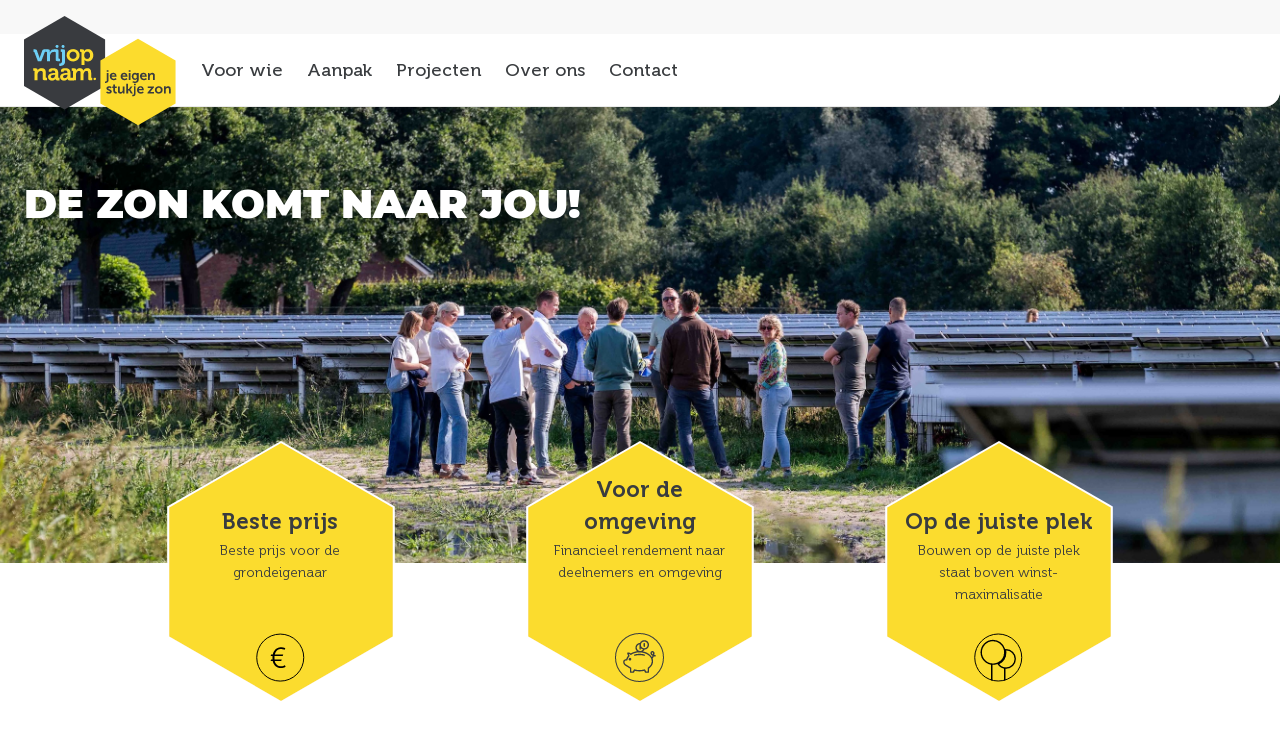

--- FILE ---
content_type: text/html; charset=UTF-8
request_url: https://vrijopnaamzonneparken.nl/
body_size: 6307
content:

                            
                                


<!doctype html>
<html lang="nl" >
<head>
    <meta charset="utf-8">
    <meta http-equiv="x-ua-compatible" content="ie=edge">
    <meta name="viewport" content="width=device-width, initial-scale=1.0">
        
        
        <title>
        Vrijopnaam Zonneparken | Vrijopnaam
    </title>

                <!-- Primary Meta Tags -->
    <meta name="title" content="Vrijopnaam Zonneparken | Vrijopnaam">
    <meta name="description" content="Energiebedrijf Vrijopnaam ontwikkelt en exploiteert kleinschalige grondgebonden zonneparken. Wij willen onze klanten voorzien van 100% zonnestroom uit Nederlan…">

    <!-- Open Graph / Facebook -->
    <meta property="og:type" content="website">
    <meta property="og:url" content="https://www.vrijopnaam.nl/">
    <meta property="og:title" content="Vrijopnaam Zonneparken | Vrijopnaam">
    <meta property="og:description" content="Energiebedrijf Vrijopnaam ontwikkelt en exploiteert kleinschalige grondgebonden zonneparken. Wij willen onze klanten voorzien van 100% zonnestroom uit Nederlan…">
    <meta property="og:image" content="https://vrijopnaamzonneparken.nl/files/parken/2021/03/Header-home-zonneparken-v2.jpg">

    <!-- Twitter -->
    <meta property="twitter:card" content="summary_large_image">
    <meta property="twitter:url" content="https://www.vrijopnaam.nl/">
    <meta property="twitter:title" content="Vrijopnaam Zonneparken | Vrijopnaam">
    <meta property="twitter:description" content="Energiebedrijf Vrijopnaam ontwikkelt en exploiteert kleinschalige grondgebonden zonneparken. Wij willen onze klanten voorzien van 100% zonnestroom uit Nederlan…">
    <meta property="twitter:image" content="https://vrijopnaamzonneparken.nl/files/parken/2021/03/Header-home-zonneparken-v2.jpg">
    <link rel="apple-touch-icon" sizes="180x180" href="/apple-touch-icon.png">
    <link rel="icon" type="image/svg" sizes="32x32" href="/theme/vrijopnaam/svg/logo-small.svg">
    <link rel="icon" type="image/svg" sizes="16x16" href="/theme/vrijopnaam/svg/logo-small.svg">
    <link rel="manifest" href="/site.webmanifest">
    <link rel="mask-icon" href="/safari-pinned-tab.svg" color="#36383D">
    <meta name="msapplication-TileColor" content="#da532c">
    <meta name="theme-color" content="#ffffff">

    
    <link href="/theme/vrijopnaam/build/app.css?v=202512212017" rel="stylesheet">

    
    <link href="/theme/vrijopnaam/css/vendor/mapbox-gl.css" rel="stylesheet">

    
    <!-- Google Tag Manager -->
    <script>!function () {
            "use strict";

            function l(e) {
                for (var t = e, r = 0, n = document.cookie.split(";"); r < n.length; r++) {
                    var o = n[r].split("=");
                    if (o[0].trim() === t) return o[1]
                }
            }

            function s(e) {
                return localStorage.getItem(e)
            }

            function u(e) {
                return window[e]
            }

            function A(e, t) {
                e = document.querySelector(e);
                return t ? null == e ? void 0 : e.getAttribute(t) : null == e ? void 0 : e.textContent
            }

            var e = window, t = document, r = "script", n = "dataLayer", o = "https://sst.vrijopnaam.nl",
                a = "https://load.sst.vrijopnaam.nl", i = "ewkjfqvsn",
                c = "3ems=aWQ9R1RNLVdQRzVROE4%3D&apiKey=f9795063", g = "stapeUserId", v = "", E = "", d = !1;
            try {
                var d = !!g && (m = navigator.userAgent, !!(m = new RegExp("Version/([0-9._]+)(.*Mobile)?.*Safari.*").exec(m))) && 16.4 <= parseFloat(m[1]),
                    f = "stapeUserId" === g, I = d && !f ? function (e, t, r) {
                        void 0 === t && (t = "");
                        var n = {cookie: l, localStorage: s, jsVariable: u, cssSelector: A}, t = Array.isArray(t) ? t : [t];
                        if (e && n[e]) for (var o = n[e], a = 0, i = t; a < i.length; a++) {
                            var c = i[a], c = r ? o(c, r) : o(c);
                            if (c) return c
                        } else console.warn("invalid uid source", e)
                    }(g, v, E) : void 0;
                d = d && (!!I || f)
            } catch (e) {
                console.error(e)
            }
            var m = e, g = (m[n] = m[n] || [], m[n].push({
                    "gtm.start": (new Date).getTime(),
                    event: "gtm.js"
                }), t.getElementsByTagName(r)[0]), v = I ? "&bi=" + encodeURIComponent(I) : "", E = t.createElement(r),
                f = (d && (i = 8 < i.length ? i.replace(/([a-z]{8}$)/, "kp$1") : "kp" + i), !d && a ? a : o);
            E.async = !0, E.src = f + "/" + i + ".js?" + c + v, null != (e = g.parentNode) && e.insertBefore(E, g)
        }();</script>
    <!-- End Google Tag Manager -->

    
        
        <!-- Google tag (gtag.js) -->
    <script async src="https://www.googletagmanager.com/gtag/js?id=G-5NT90604V0"></script>
    <script>
        window.dataLayer = window.dataLayer || [];

        function gtag() {
            dataLayer.push(arguments);
        }

        gtag('js', new Date());
        gtag('set', 'allow_google_signals', false);
        gtag('config', 'G-5NT90604V0', {'anonymize_ip': true});
    </script>

            
        <script>
            // Stel de chatbot-initialisatie uit tot na kritieke content is geladen
            setTimeout(function () {
                function initFreshChat() {
                    window.fcWidget.init({
                        token: "f30f8760-862a-42d7-9cb1-87e89480d29d",
                        host: "https://wchat.freshchat.com"
                    });
                }

                function initialize(i, t) {
                    var e;
                    if (i.getElementById(t)) {
                        initFreshChat();
                    } else {
                        e = i.createElement("script");
                        e.id = t;
                        e.async = true;
                        e.src = "https://wchat.freshchat.com/js/widget.js";
                        e.onload = initFreshChat;
                        i.head.appendChild(e);
                    }
                }

                // Preconnect om connectietijd te verminderen
                var link = document.createElement('link');
                link.rel = 'preconnect';
                link.href = 'https://wchat.freshchat.com';
                document.head.appendChild(link);

                initialize(document, "freshchat-js-sdk");
            }, 2000); // Stel initialisatie 2 seconden uit
        </script>
    
            <script type="application/ld+json">
            {
              "@context": "https://schema.org",
              "@type": "Product",
              "name": "De\u0020zon\u0020komt\u0020naar\u0020jou\u0021",
              "image": "https://vrijopnaam.nl/files/parken/2025/10/Header-5.jpg",
              "aggregateRating": {
              "@type": "AggregateRating",
              "ratingValue": "9.0",
              "worstRating": "1",
              "bestRating": "10",
              "ratingCount": "1752"
            }
          }
        </script>

    
    <script src="/theme/vrijopnaam/js/vendor/jquery-3.6.0.min.js"></script>

    <script type="application/ld+json">


        {
            "@context": "https://schema.org",
            "@type": "FAQPage",
            "mainEntity": [
                {
                    "@type": "Question",
                    "name": "Welke kleur zijn de koffiekopjes bij Vrijopnaam?",
                    "acceptedAnswer": {
                        "@type": "Answer",
                        "text": "De koffiekopjes bij Vrijopnaam zijn paars."
                    }
                },
                {
                    "@type": "Question",
                    "name": "Hoe wordt zonne-energie opgewekt?",
                    "acceptedAnswer": {
                        "@type": "Answer",
                        "text": "Zonnepanelen vangen zonlicht op en zetten dit om in elektriciteit. Deze stroom wordt direct gebruikt of teruggeleverd aan het net. Bij Vrijopnaam gebeurt dit via zonneparken."
                    }
                }
            ]
        }
    </script>

<link rel="canonical" href="https://www.vrijopnaam.nl/">
<meta name="generator" content="Bolt">
</head>

<body class="d-flex flex-column h-100  zonneparken" >

<!-- Google Tag Manager (noscript) -->
<noscript>
    <iframe src="https://load.sst.vrijopnaam.nl/ns.html?id=GTM-WPG5Q8N" height="0" width="0"
            style="display:none;visibility:hidden"></iframe>
</noscript>
<!-- End Google Tag Manager (noscript) -->

    <div class="background-overlay hide"></div>

    <header class="">
            <nav id="desktop-nav" class="main-nav navbar navbar-light bg-white navbar-expand-md">
    <div class="container">
        <a class="navbar-brand c-logo d-md-none" href="/">
            <img src="/theme/vrijopnaam/svg/logo-small.svg" alt="Vrijopnaam logo">
        </a>
        <div class="d-flex align-items-center">
            <ul class="navbar-nav d-md-none phone-icon-container">
                <li class="nav-item">
                    <a class="nav-link py-0 px-sm-xs" href="tel:085-30-32-652" aria-label="Bel 085 - 30 32 652">
                        <svg class="align-center" height="16" viewBox="0 0 16 16" width="16" xmlns="http://www.w3.org/2000/svg">
                            <path d="m24.0758484 28c-4.9298101 0-12.0758484-7.116303-12.0758484-12.1491153 0-1.9872874 1.2351852-3.8508847 3.3448378-3.8508847.4426992 0 2.4403106 3.4303384 2.4403106 3.8536334 0 .6926645-2.0468002 1.7041745-2.0468002 2.3171276 0 1.4897784 4.5526959 6.0690603 6.0338251 6.0690603.6093945 0 1.615032-2.0587528 2.3036751-2.0587528.1284374 0 3.6891593 1.8938327 3.7984678 2.2181756.7542281 1.7646453-2.0604639 3.6007559-3.7984678 3.6007559z" fill="#393c3f" fill-rule="evenodd" transform="translate(-12 -12)"/>
                        </svg>
                        <span class="d-sm-none d-md-inline">085 - 30 32 652</span>
                    </a>
                </li>
            </ul>
            <button class="navbar-toggler navbar-toggler-right align-self-center p-0 btn_toggle-menu" type="button" data-toggle="collapse" data-target="#navbarCollapse" aria-label="Toon/Verbergen menu">
                <span class="btn_toggle-menu_icon"></span>
            </button>
        </div>
        <div class="c-menu-list-container align-items-stretch collapse navbar-collapse flex-column mx-sm-nm mx-lg-nl" id="navbarCollapse">

            <div class="d-md-none w-100">
                <ul class="c-primary-menu-list navbar-nav flex-nowrap justify-content-between align-items-md-center align-self-stretch order-sm-1 order-md-2 px-sm-m px-lg-l">
                    <div class="d-md-flex">
                        


                    <li class="index-1 first
        nav-item"><a href="/park/voor-wie" title='Voor wie' class='nav-link '>
                    
                    Voor wie
                                    </a></li>
                        <li class="index-2
        nav-item"><a href="/park/aanpak" title='Aanpak' class='nav-link '>
                    
                    Aanpak
                                    </a></li>
                        <li class="index-3
        nav-item"><a href="/park/projecten" title='Projecten' class='nav-link '>
                    
                    Projecten
                                    </a></li>
                        <li class="index-4
        nav-item"><a href="/park/over-ons" title='Over ons' class='nav-link '>
                    
                    Over ons
                                    </a></li>
                        <li class="index-5 last
        nav-item"><a href="/park/contact" title='Contact' class='nav-link '>
                    
                    Contact
                                    </a></li>
    

                    </div>
                </ul>
            </div>

            <div  class="d-none d-md-block">
                <div class="c-full-bleed-container" style="min-height: 34px;">

                </div>
                <ul class="c-primary-menu-list navbar-nav flex-nowrap justify-content-between align-items-md-center align-self-stretch order-sm-1 order-md-2 px-sm-m px-lg-l">
                    <a class="navbar-brand" href="/">
                        <img class="d-lg-none" src="/theme/vrijopnaam/svg/logo-small.svg" alt="Vrijopnaam logo">
                        <img class="d-md-none d-lg-block" src="/theme/vrijopnaam/svg/logo.svg" alt="Vrijopnaam logo">
                    </a>
                    <div class="d-md-flex w-100 justify-content-between align-items-center">
                        <div class="d-md-flex">
                            


                    <li class="index-1 first
        nav-item"><a href="/park/voor-wie" title='Voor wie' class='nav-link '>
                    
                    Voor wie
                                    </a></li>
                        <li class="index-2
        nav-item"><a href="/park/aanpak" title='Aanpak' class='nav-link '>
                    
                    Aanpak
                                    </a></li>
                        <li class="index-3
        nav-item"><a href="/park/projecten" title='Projecten' class='nav-link '>
                    
                    Projecten
                                    </a></li>
                        <li class="index-4
        nav-item"><a href="/park/over-ons" title='Over ons' class='nav-link '>
                    
                    Over ons
                                    </a></li>
                        <li class="index-5 last
        nav-item"><a href="/park/contact" title='Contact' class='nav-link '>
                    
                    Contact
                                    </a></li>
    

                        </div>
                    </div>
                </ul>
            </div>


                    </div>
    </div>
</nav>
                    <div class="jumbotron-fluid mt-sm-xxl mt-md-xxxl header-image-text" style="background-image: url(/files/parken/2025/10/Header-5.jpg); background-position: center top; background-size: cover; background-repeat: no-repeat;">
    <div class="container px-sm-m px-lg-l">
        <div class="row textual pt-0">
            <div class="col col-12 col-md-8 pt-xxxl px-0">
                <h1 class="text-white">De zon komt naar jou!</h1>
            </div>
        </div>
    </div>
</div>        </header>

        
<!-- Begin page content -->
                                        <main role="main" class="flex-shrink-0 mt-sm-xxl mt-md-xxxl ">
                            <section class="mb-xxxl hexagons-overlay">
            <div>
                <div class="container px-sm-m px-lg-l">
                    <div class="row justify-content-center no-gutters">
                                                                                    <div class="col-md-4 col-lg-3 d-flex justify-content-center">
                                    <div class="bg-hexagon py-xxl">
                                        <h3>Beste prijs</h3>
<p>Beste prijs voor de grondeigenaar</p>
<p><span class="icon-euro">€</span></p>
                                    </div>
                                </div>
                                                                                                                <div class="col-md-4 col-lg-4 d-flex justify-content-center">
                                    <div class="bg-hexagon py-xxl">
                                        <h3>Voor de omgeving</h3>
<p>Financieel rendement naar deelnemers en omgeving</p>
<p><span class="icon-pig">🌳</span></p>
                                    </div>
                                </div>
                                                                                                                <div class="col-md-4 col-lg-3 d-flex justify-content-center">
                                    <div class="bg-hexagon py-xxl">
                                        <h3>Op de juiste plek</h3>
<p>Bouwen op de juiste plek staat boven winst-maximalisatie</p>
<p><span class="icon-tree">☎️</span></p>
                                    </div>
                                </div>
                                                                        </div>
                </div>
            </div>
        </section>
    
                        <section class="mb-xxl mb-lg-xxxl">
    <div class="container px-sm-m px-lg-l">
        <div class="row">
                                        <div class="col-12 col-lg-10 offset-lg-1 text-center">
                    <h2 class="mb-l text-black">Iedereen kan zijn eigen energie opwekken</h2>
                </div>
                        <div class="col-12 col-md-10 offset-md-1 col-lg-8 offset-lg-2 col-xl-6 offset-xl-3 text-center">
                <p>Iedereen in Nederland de mogelijkheid bieden om zelf zonnestroom op 
te wekken. Dat is onze missie. Zo gaat het volledige rendement van een 
zonnepark naar haar deelnemers en de omgeving.</p>
            </div>
                                        <div class="col-12 col-lg-8 offset-lg-2 text-center">
                    <a href="/park/aanpak" class="btn btn-green">Bekijk onze aanpak
                        <svg height="16" viewBox="0 0 10 16" width="10" xmlns="http://www.w3.org/2000/svg"><path d="m16.835 12 8.165 7.9175758-.085.0824242.085.0824242-8.165 7.9175758-1.835-1.7793939 6.415-6.2206061-6.415-6.2206061z" fill="#393c3f" fill-rule="evenodd" transform="translate(-15 -12)"></path></svg>
                    </a>
                </div>
                    </div>
    </div>
</section>            
        <section class="mb-xxl mb-lg-xxxl bg-blue voor-section">
        <div class="container px-sm-m px-lg-l">
            <div class="row textual">
                <div class="title col col-sm-12 col-9 align-self-center pb-md-l mt-l">
                    <h2 class="text-black mb-l">Voor...</h2>
                </div>
            </div>
            <div class="row header-image-blocks">
                <div class="col-12 col-md-6 col-lg-3 header-block-item mb-m pr-md-xs">
                    <a href="/park/voor-wie#grondeigenaar" class="block-item_wrapper">
                                                <p>Grondeigenaar</p>
                    </a>
                </div>
                <div class="col-12 col-md-6 col-lg-3 header-block-item mb-m pl-md-xs pr-lg-xs">
                    <a href="/park/voor-wie#gemeente" class="block-item_wrapper">
                                                <p>Gemeente</p>
                    </a>
                </div>
                <div class="col-12 col-md-6 col-lg-3 header-block-item mb-m pr-md-xs pl-lg-xs pr-lg-xs">
                    <a href="/park/voor-wie#omwonenden" class="block-item_wrapper">
                                                <p>Omwonenden</p>
                    </a>
                </div>
                <div class="col-12 col-md-6 col-lg-3 header-block-item mb-m pl-md-xs">
                    <a href="/park/voor-wie#energiecoöperatie" class="block-item_wrapper">
                                                <p>Energiecoöperatie</p>
                    </a>
                </div>
            </div>
        </div>
    </section>

                        

<section class="mb-xxl mb-lg-xxxl view-project">
    <div class="container px-sm-m px-lg-l">
        <div class="row justify-content-xl-around">
            <div class="col-12 col-md-4 offset-md-1 offset-lg-0 col-lg-3 mb-xxxl mb-lg-l pr-md-0 pl-md-0 text-center bg-quote project-block-container flex-md-column justify-content-md-start">
                <div class="project-block-quote pl-md-l pr-md-xs pl-lg-0 pr-lg-0">
                    <p class="px-lg-m">Vrijopnaam is een partij die mee wil denken, en niet zoveel mogelijk panelen op 1 hectare wil hebben. 
Alle ideeën zijn bespreekbaar.</p>
                </div>
                <p class="author">Natuurboerderij Hogeboom </p>
            </div>
            <div class="col-12 col-md-4 offset-md-2 offset-lg-0 col-lg-3 mb-xxxl mb-lg-l pl-md-xs pr-lg-xs text-center project-block-container project-block--numerical flex-column">
                <p>8</p>
                <p>parken</p>
            </div>
            <div class="col-12 col-md-4 offset-md-1 offset-lg-0 col-lg-3 mb-sm-xxxl mb-md-l mb-lg-l pr-md-xs pl-lg-xs pr-lg-xs text-center project-block-container project-block--numerical flex-column">
                <p>>40.000</p>
                <p>panelen</p>
            </div>
            <div class="col-12 col-md-4 offset-md-2 offset-lg-0 col-lg-3 mb-sm-l mb-lg-l pl-md-xs text-center bg-quote project-block-container flex-md-column justify-content-md-start">
                <div class="project-block-quote">
                    <p>Vrijopnaam is samenwerkingsgericht en sensitief naar de omgeving, zowel maatschappelijk als landschappelijk.  
   



 

 </p>
                </div>
                <p class="author">Gemeente Assen</p>
            </div>
            <div class="col-12 col-lg-12 text-center mb-md-xxl">
                <a href="/park/projecten" class="btn btn-green">Bekijk onze projecten
                    <svg height="16" viewBox="0 0 10 16" width="10" xmlns="http://www.w3.org/2000/svg"><path d="m16.835 12 8.165 7.9175758-.085.0824242.085.0824242-8.165 7.9175758-1.835-1.7793939 6.415-6.2206061-6.415-6.2206061z" fill="#393c3f" fill-rule="evenodd" transform="translate(-15 -12)"></path></svg>
                </a>
            </div>
        </div>
    </div>
</section>                    <section class="mb-xxl mb-lg-xxxl image-left pt-sm-l py-md-xxxl bg-grey-ligth-6 ">
    <div class="container px-sm-m px-lg-l">
        <div class="row">
            <div class="mb-sm-l mb-md-0 col-md-5 d-md-flex col-lg-4 offset-lg-1 col-xl-3 align-items-md-center">
                <figure>
                    <img class="img-fluid img-max-width" src="/files/parken/2021/02/zoninlandschap-cmyk.png" alt="Logo Nationaal Consortium Zon in landschap ">
                </figure>
            </div>
            <div class="col-xl-5 offset-xl-1 align-self-center col-md-7 offset-lg-1 col-lg-5 offset-xl-2">
                <p>Vrijopnaam participeert in het <a href="https://www.vrijopnaam.nl/nieuws-item/energiebedrijf-vrijopnaam-sluit-zich-aan-bij-nationaal-consortium-zon-in-landschap" target="_blank">Nationaal Consortium Zon in Landschap</a>. Dit consortium is opgezet door ECN part of TNO. Het consortium richt zich op maatschappelijke acceptatie van zonneparken door na te denken over landschappelijke inpassing, ecologie, dubbel ruimtegebruik en betrokkenheid van burgers.</p>
            </div>
        </div>
    </div>
</section>            
            <section class="usp-footer mb-l">
    <div class="container px-sm-m px-lg-l">
        <div class="row align-items-xl-baseline mb-l">
            <div class="col-12 col-md-4 mb-m">
                <svg height="12" viewBox="0 0 16 12" width="16" xmlns="http://www.w3.org/2000/svg"><path d="m15.7182859 7.01345065-7.46977116 7.31553755-1.40154469 1.3876896c-.38756286.3777629-1.01398184.3777629-1.4015447 0l-1.40154469-1.372606-3.73488558-3.6577688c-.19729656-.1836648-.30899508-.438572-.30899508-.70515748 0-.26658551.11169852-.52149265.30899508-.70515748l1.40154469-1.33489706c.38570846-.36786313 1.00043464-.36786313 1.3861431 0l3.08031801 2.97900752 6.76899882-6.6367763c.3875629-.37776293 1.0139818-.37776293 1.4015447 0l1.3707415 1.37260602c.3756188.37774447.3756188.97977796 0 1.35752243z" fill="#327cac" transform="translate(0 -4)"/></svg>
                <span>Beste prijs voor de grondeigenaar</span>
            </div>
            <div class="col-12 col-md-4 mb-m">
                <svg height="12" viewBox="0 0 16 12" width="16" xmlns="http://www.w3.org/2000/svg"><path d="m15.7182859 7.01345065-7.46977116 7.31553755-1.40154469 1.3876896c-.38756286.3777629-1.01398184.3777629-1.4015447 0l-1.40154469-1.372606-3.73488558-3.6577688c-.19729656-.1836648-.30899508-.438572-.30899508-.70515748 0-.26658551.11169852-.52149265.30899508-.70515748l1.40154469-1.33489706c.38570846-.36786313 1.00043464-.36786313 1.3861431 0l3.08031801 2.97900752 6.76899882-6.6367763c.3875629-.37776293 1.0139818-.37776293 1.4015447 0l1.3707415 1.37260602c.3756188.37774447.3756188.97977796 0 1.35752243z" fill="#327cac" transform="translate(0 -4)"/></svg>
                <span>Rendement naar de omgeving</span>
            </div>
            <div class="col-12 col-md-4 mb-m">
                <svg height="12" viewBox="0 0 16 12" width="16" xmlns="http://www.w3.org/2000/svg"><path d="m15.7182859 7.01345065-7.46977116 7.31553755-1.40154469 1.3876896c-.38756286.3777629-1.01398184.3777629-1.4015447 0l-1.40154469-1.372606-3.73488558-3.6577688c-.19729656-.1836648-.30899508-.438572-.30899508-.70515748 0-.26658551.11169852-.52149265.30899508-.70515748l1.40154469-1.33489706c.38570846-.36786313 1.00043464-.36786313 1.3861431 0l3.08031801 2.97900752 6.76899882-6.6367763c.3875629-.37776293 1.0139818-.37776293 1.4015447 0l1.3707415 1.37260602c.3756188.37774447.3756188.97977796 0 1.35752243z" fill="#327cac" transform="translate(0 -4)"/></svg>
                <span>Bouwen op de juiste plek</span>
            </div>
        </div>
    </div>
</section>                </main>
    
        
<footer class="footer mt-auto pt-xxl pb-m">
    <div class="container px-sm-m px-lg-l mb-l">
        <div class="row">
            <div class="col-6 col-md-4">
                


                    <h2 class="font-weight-bold mb-xs">Zonneparken</h2>
                <ul class="list-unstyled text-small">
    
    
        
                    <li class="
        
        mb-xs"><a href="https://vrijopnaamzonneparken.nl/park/voor-wie" title='' class='text-reset '>Voor wie</a></li>
    
        
                    <li class="
        
        mb-xs"><a href="https://vrijopnaamzonneparken.nl/park/aanpak" title='' class='text-reset '>Aanpak</a></li>
    
        
                    <li class="
        
        mb-xs"><a href="https://vrijopnaamzonneparken.nl/park/projecten" title='' class='text-reset '>Projecten</a></li>
    
            </ul>
    

            </div>
            <div class="col-6 col-md-4">
                


                    <h2 class="font-weight-bold mb-xs">Vrijopnaam</h2>
                <ul class="list-unstyled text-small">
    
    
        
                    <li class="
        
        mb-xs"><a href="https://vrijopnaamzonneparken.nl/park/over-ons" title='' class='text-reset '>Over ons</a></li>
    
        
                    <li class="
        
        mb-xs"><a href="https://vrijopnaam.nl" title='' class='text-reset '>Vrijopnaam.nl</a></li>
    
            </ul>
    

            </div>
            <div class="col-6 col-md-4">
                


                    <h2 class="font-weight-bold mb-xs">Contact</h2>
                <ul class="list-unstyled text-small">
    
    
        
                    <li class="
        
        mb-xs"><a href="https://vrijopnaamzonneparken.nl/park/contact" title='' class='text-reset '>Formulier</a></li>
    
        
                    <li class="
        
        mb-xs"><a href="/mailto:info@vrijopnaam.nl" title='' class='text-reset '>E-mail</a></li>
    
        
                    <li class="
        
        mb-xs"><a href="/tel:+3185-0516881" title='' class='text-reset '>Bel (085-0516881)</a></li>
    
            </ul>
    

                    



<ul class="list-unstyled text-small c-social-media">
                                <li class="
        
        mb-xs"><a href="https://www.facebook.com/vrijopnaam" title='' class='text-reset icon icon-facebook' target="_blank" rel="noopener noreferrer"><span class="sr-only">Facebook</span></a></li>
                                        <li class="
        
        mb-xs"><a href="https://www.instagram.com/vrijopnaam/" title='' class='text-reset icon icon-instagram' target="_blank" rel="noopener noreferrer"><span class="sr-only">Instagram</span></a></li>
                                        <li class="
        
        mb-xs"><a href="https://twitter.com/vrijopnaam" title='' class='text-reset icon icon-twitter' target="_blank" rel="noopener noreferrer"><span class="sr-only">Twitter</span></a></li>
            </ul>


            </div>
        </div>
    </div>
    <div class="c-footer-svg">
                            </div>
</footer>
    <script src="/theme/vrijopnaam/js/vendor/jquery-3.6.0.min.js"></script>
    <script src="/theme/vrijopnaam/js/vendor/popper.min.js"></script>
    <script src="/theme/vrijopnaam/js/vendor/bootstrap.min.js"></script>
    <script src="/theme/vrijopnaam/js/app_general.js?v=202512212017"></script>
</body>
</html>


--- FILE ---
content_type: image/svg+xml
request_url: https://vrijopnaamzonneparken.nl/theme/vrijopnaam/svg/tree.svg
body_size: 1224
content:
<svg height="49" viewBox="0 0 49 49" width="49" xmlns="http://www.w3.org/2000/svg" xmlns:xlink="http://www.w3.org/1999/xlink"><mask id="a" fill="#fff"><circle cx="24" cy="24" fill="#fff" fill-rule="evenodd" r="24"/></mask><g fill="none" fill-rule="evenodd" transform="translate(.246696 .513932)"><circle cx="24" cy="24" r="23.5" stroke="#000"/><g mask="url(#a)" stroke-linecap="round" stroke-linejoin="round"><path d="m24.7458143 27.6c-3.2404871 0-6.0920852-1.6671217-7.7458143-4.1812336 4.4037291-2.0340625 7.4661339-6.4702631 7.4661339-11.6066776 0-.8851974-.0913242-1.7492105-.2640791-2.58409538.1807458-.01097039.3603501-.02799342.5437595-.02799342 5.1027397 0 9.2541857 4.1275164 9.2541857 9.2 0 5.0732401-4.151446 9.2-9.2541857 9.2zm-9.2323767-4.559923c-1.1774019.3980325-2.4352378.6170659-3.7443983.6170659-6.48949892 0-11.7690393-5.3064586-11.7690393-11.8281865 0-6.52249789 5.27954038-11.8289564 11.7690393-11.8289564 5.2240025 0 9.6616661 3.43986313 11.19451 8.18276305.1221832.37763045.2259815.76334473.3102458 1.15675791.1719757.80299404.2646664 1.63524384.2646664 2.48943544 0 4.7817793-2.8400893 8.9068434-6.9123523 10.7695894-.3615704.1655261-.7327163.3129598-1.1126716.4415312zm8.0250239 4.559923v18.4m-13.076923-22.3428571v22.3428571" stroke="#000" stroke-width="1.4" transform="translate(7 7)"/></g></g></svg>

--- FILE ---
content_type: application/javascript
request_url: https://vrijopnaamzonneparken.nl/theme/vrijopnaam/js/app_general.js?v=202512212017
body_size: 942
content:
// Open chatbot when the chat link is clicked
$('.chat-link').on('click', function () {
    window.fcWidget.open()
})

let backgroundOverlay = $('.background-overlay');
let toggleButton = $('.navbar-toggler');

$('.btn_toggle-menu').on('click', function () {
    if ($(toggleButton).hasClass('active')) {
        $(this).removeClass('active');
        backgroundOverlay.removeClass('show');
        backgroundOverlay.addClass('hide');
    } else {
        $(this).addClass('active');
        backgroundOverlay.removeClass('hide');
        backgroundOverlay.addClass('show');
    }
});

backgroundOverlay.on('click', function () {
    if ($(backgroundOverlay).hasClass('show')) {
        backgroundOverlay.removeClass('show');
        backgroundOverlay.addClass('hide');
        $(toggleButton).removeClass('active');
        $('#navbarCollapse').collapse('hide');
    }
})

$(document).ready(function () {

    if (window.location.href.indexOf('#hoeRekenenJullie') !== -1) {
        $('#hoeRekenenJullie').modal('show');
    }
});

document.addEventListener('DOMContentLoaded', function () {
    const pdfLinks = document.querySelectorAll('ul li a[href$=".pdf"]');

    pdfLinks.forEach(link => {
        const pdfUrl = link.getAttribute('href');

        // Voeg een click event toe aan de link
        link.addEventListener('click', function (event) {
            const rect = link.getBoundingClientRect();
            const clickX = event.clientX - rect.left;


            if (clickX > (rect.width - 40)) {
                event.preventDefault();

                const downloadLink = document.createElement('a');
                downloadLink.href = pdfUrl;
                downloadLink.setAttribute('download', '');
                downloadLink.style.display = 'none';
                document.body.appendChild(downloadLink);

                downloadLink.click();

                setTimeout(() => {
                    document.body.removeChild(downloadLink);
                }, 100);
            }
        });
    });
});

(function () {
    function loadYouTubeVideos() {
        let placeholders = document.querySelectorAll('.video-placeholder');
        placeholders.forEach(function (placeholder) {
            let videoId = placeholder.getAttribute('data-video-id');
            let container = placeholder.querySelector('.embed-responsive');

            if (!container) {
                return;
            }

            if (container.querySelector('iframe')) {
                return;
            }

            let iframe = document.createElement('iframe');
            iframe.setAttribute('src', 'https://www.youtube.com/embed/' + videoId + '?controls=0&rel=0&cc_load_policy=1');
            iframe.setAttribute('title', 'YouTube video player');
            iframe.setAttribute('allow', 'accelerometer; autoplay; clipboard-write; encrypted-media; gyroscope; picture-in-picture');
            iframe.setAttribute('allowfullscreen', '');
            iframe.setAttribute('width', '686');
            iframe.setAttribute('height', '400');
            iframe.setAttribute('frameborder', '0');

            container.innerHTML = '';
            container.appendChild(iframe);
        });
    }

    function checkConsentAndLoadVideos() {
        if (Cookiebot && Cookiebot.consent && Cookiebot.consent.marketing) {
            loadYouTubeVideos();
        }
    }

    window.addEventListener('CookiebotOnConsentReady', function () {
        checkConsentAndLoadVideos();
    });

    window.addEventListener('CookiebotOnAccept', function () {
        checkConsentAndLoadVideos();
    });
})();



--- FILE ---
content_type: image/svg+xml
request_url: https://vrijopnaamzonneparken.nl/theme/vrijopnaam/svg/illustratie-lines-extra-groot.svg
body_size: 10888
content:
<?xml version="1.0" encoding="UTF-8"?>
<svg width="4354px" height="81px" viewBox="0 0 4354 81" version="1.1" xmlns="http://www.w3.org/2000/svg" xmlns:xlink="http://www.w3.org/1999/xlink">
    <title>extra groot</title>
    <g id="Page-1" stroke="none" stroke-width="1" fill="none" fill-rule="evenodd">
        <g id="extra-groot">
            <polyline id="lijn" stroke="#FEFEFE" stroke-width="0.75" stroke-linejoin="round" points="2214 79.5 2287 79.5 4127.66395 79.5 4354 79.5"></polyline>
            <polyline id="lijn" stroke="#FEFEFE" stroke-width="0.75" stroke-linejoin="round" points="0 79.5 1913.66394 79.5 2000 79.5"></polyline>
            <g id="Group" transform="translate(1972.000000, 0.000000)">
                <rect id="Rectangle" x="29" y="0" width="214" height="81"></rect>
                <polygon id="Fill-1" points="196.8894 57.6107 196.8894 79.5897 239.7844 79.5897 239.7844 57.6107 218.3364 43.4307"></polygon>
                <polygon id="Stroke-2" stroke="#FEFEFE" stroke-width="0.75" stroke-linecap="round" stroke-linejoin="round" points="239.784 79.59 239.784 57.611 218.337 43.431 196.889 57.611 196.889 79.59"></polygon>
                <polyline id="Fill-4" points="213.9056 78.7038 213.9056 65.0558 222.7676 65.0558 222.7676 78.7038"></polyline>
                <polyline id="Stroke-5" stroke="#FEFEFE" stroke-width="0.75" stroke-linecap="round" stroke-linejoin="round" points="213.9056 78.7038 213.9056 65.0558 222.7676 65.0558 222.7676 78.7038"></polyline>
                <line x1="193.368" y1="47.8102" x2="201.764" y2="52.3442" id="Stroke-7" stroke="#FEFEFE" stroke-width="0.75" stroke-linecap="round" stroke-linejoin="round"></line>
                <line x1="209.6776" y1="46.5886" x2="206.9466" y2="37.4466" id="Stroke-8" stroke="#FEFEFE" stroke-width="0.75" stroke-linecap="round" stroke-linejoin="round"></line>
                <line x1="199.2747" y1="42.0187" x2="205.7937" y2="48.9857" id="Stroke-9" stroke="#FEFEFE" stroke-width="0.75" stroke-linecap="round" stroke-linejoin="round"></line>
                <line x1="243.2596" y1="47.8102" x2="234.8636" y2="52.3442" id="Stroke-10" stroke="#FEFEFE" stroke-width="0.75" stroke-linecap="round" stroke-linejoin="round"></line>
                <line x1="226.95" y1="46.5886" x2="229.681" y2="37.4466" id="Stroke-11" stroke="#FEFEFE" stroke-width="0.75" stroke-linecap="round" stroke-linejoin="round"></line>
                <line x1="237.3529" y1="42.0187" x2="230.8339" y2="48.9857" id="Stroke-12" stroke="#FEFEFE" stroke-width="0.75" stroke-linecap="round" stroke-linejoin="round"></line>
                <polygon id="Fill-13" fill="#FEFEFE" fill-rule="nonzero" points="201.477 63.35 205.195 63.35 205.195 59.632 201.477 59.632"></polygon>
                <polygon id="Fill-14" fill="#FEFEFE" fill-rule="nonzero" points="206.393 63.35 210.111 63.35 210.111 59.632 206.393 59.632"></polygon>
                <polygon id="Fill-15" fill="#FEFEFE" fill-rule="nonzero" points="201.477 68.225 205.195 68.225 205.195 64.507 201.477 64.507"></polygon>
                <polygon id="Fill-16" fill="#FEFEFE" fill-rule="nonzero" points="206.393 68.225 210.111 68.225 210.111 64.507 206.393 64.507"></polygon>
                <polygon id="Fill-17" fill="#FEFEFE" fill-rule="nonzero" points="227.649 63.35 231.367 63.35 231.367 59.632 227.649 59.632"></polygon>
                <polygon id="Fill-18" fill="#FEFEFE" fill-rule="nonzero" points="232.565 63.35 236.283 63.35 236.283 59.632 232.565 59.632"></polygon>
                <polygon id="Fill-19" fill="#FEFEFE" fill-rule="nonzero" points="227.649 68.225 231.367 68.225 231.367 64.507 227.649 64.507"></polygon>
                <polygon id="Fill-20" fill="#FEFEFE" fill-rule="nonzero" points="232.565 68.225 236.283 68.225 236.283 64.507 232.565 64.507"></polygon>
                <line x1="194.1361" y1="79.5978" x2="113.3101" y2="79.5978" id="Stroke-21" stroke="#FEFEFE" stroke-width="0.75" stroke-linecap="round" stroke-linejoin="round"></line>
                <path d="M28.4456,68.8464 L28.4456,72.0954 C28.4456,76.2394 31.8046,79.5974 35.9476,79.5974 L77.9906,79.5974" id="Stroke-26" stroke="#FEFEFE" stroke-width="0.75" stroke-linecap="round" stroke-linejoin="round"></path>
                <path d="M174.5609,62.4714 C171.4679,62.4714 168.7459,60.8694 167.1659,58.4554 C171.3709,56.5034 174.2939,52.2424 174.2939,47.3104 C174.2939,46.4604 174.2069,45.6304 174.0419,44.8284 C174.2149,44.8184 174.3859,44.8024 174.5609,44.8024 C179.4329,44.8024 183.3949,48.7654 183.3949,53.6364 C183.3949,58.5084 179.4329,62.4714 174.5609,62.4714 Z M165.5599,57.8894 C164.4439,58.2654 163.2499,58.4724 162.0089,58.4724 C155.8539,58.4724 150.8469,53.4654 150.8469,47.3104 C150.8469,41.1554 155.8539,36.1484 162.0089,36.1484 C166.9639,36.1484 171.1719,39.3934 172.6259,43.8694 C172.7419,44.2264 172.8409,44.5904 172.9199,44.9614 C173.0829,45.7194 173.1709,46.5044 173.1709,47.3104 C173.1709,51.8234 170.4779,55.7154 166.6159,57.4734 C166.2719,57.6294 165.9209,57.7684 165.5599,57.8894 Z" id="Stroke-28" stroke="#FEFEFE" stroke-width="0.75" stroke-linecap="round" stroke-linejoin="round"></path>
                <line x1="173.6346" y1="62.6091" x2="173.6346" y2="79.6251" id="Stroke-30" stroke="#FEFEFE" stroke-width="0.75" stroke-linecap="round" stroke-linejoin="round"></line>
                <line x1="161.2274" y1="58.3552" x2="161.2274" y2="79.6252" id="Stroke-32" stroke="#FEFEFE" stroke-width="0.75" stroke-linecap="round" stroke-linejoin="round"></line>
                <polygon id="Fill-34" fill="#FFFFFF" fill-rule="nonzero" points="10.9867 23.2409 28.4457 13.1599 45.9037 23.2409 45.9037 43.3999 28.4457 53.4789 10.9867 43.3999"></polygon>
                <line x1="28.4456" y1="65.3947" x2="28.4456" y2="56.7897" id="Stroke-36" stroke="#FFFFFF" stroke-width="0.542"></line>
                <line x1="42.6683" y1="57.8937" x2="39.4913" y2="52.3887" id="Stroke-38" stroke="#FFFFFF" stroke-width="0.542"></line>
                <line x1="54.6864" y1="48.4084" x2="48.8234" y2="45.0234" id="Stroke-40" stroke="#FFFFFF" stroke-width="0.542"></line>
                <line x1="6.3553" y1="33.258" x2="0.0003" y2="33.258" id="Stroke-42" stroke="#FFFFFF" stroke-width="0.542"></line>
                <line x1="56.891" y1="33.258" x2="50.536" y2="33.258" id="Stroke-44" stroke="#FFFFFF" stroke-width="0.542"></line>
                <line x1="8.0672" y1="45.0236" x2="2.2052" y2="48.4086" id="Stroke-46" stroke="#FFFFFF" stroke-width="0.542"></line>
                <line x1="17.3997" y1="52.3903" x2="14.2237" y2="57.8933" id="Stroke-48" stroke="#FFFFFF" stroke-width="0.542"></line>
                <line x1="28.4452" y1="1.2448" x2="28.4452" y2="9.8498" id="Stroke-50" stroke="#FFFFFF" stroke-width="0.542"></line>
                <line x1="14.2225" y1="8.7458" x2="17.3995" y2="14.2508" id="Stroke-53" stroke="#FFFFFF" stroke-width="0.542"></line>
                <line x1="2.2044" y1="18.2311" x2="8.0674" y2="21.6161" id="Stroke-55" stroke="#FFFFFF" stroke-width="0.542"></line>
                <line x1="48.8236" y1="21.6159" x2="54.6856" y2="18.2309" id="Stroke-57" stroke="#FFFFFF" stroke-width="0.542"></line>
                <line x1="39.4911" y1="14.2492" x2="42.6681" y2="8.7462" id="Stroke-59" stroke="#FFFFFF" stroke-width="0.542"></line>
                <polygon id="Stroke-61" stroke="#FEFEFE" stroke-width="0.75" stroke-linecap="round" stroke-linejoin="round" points="72.66 72.381 90.889 72.381 90.889 56.901 72.66 56.901"></polygon>
                <line x1="78.7362" y1="56.9011" x2="78.7362" y2="72.3811" id="Stroke-63" stroke="#FEFEFE" stroke-width="0.75" stroke-linecap="round" stroke-linejoin="round"></line>
                <line x1="84.8133" y1="56.9011" x2="84.8133" y2="72.3811" id="Stroke-64" stroke="#FEFEFE" stroke-width="0.75" stroke-linecap="round" stroke-linejoin="round"></line>
                <line x1="72.659" y1="62.0607" x2="90.888" y2="62.0607" id="Stroke-65" stroke="#FEFEFE" stroke-width="0.75" stroke-linecap="round" stroke-linejoin="round"></line>
                <line x1="72.659" y1="67.2204" x2="90.888" y2="67.2204" id="Stroke-66" stroke="#FEFEFE" stroke-width="0.75" stroke-linecap="round" stroke-linejoin="round"></line>
                <line x1="72.659" y1="74.5886" x2="90.888" y2="74.5886" id="Stroke-67" stroke="#FEFEFE" stroke-width="0.75" stroke-linecap="round" stroke-linejoin="round"></line>
                <line x1="81.7747" y1="74.5886" x2="81.7747" y2="79.5616" id="Stroke-68" stroke="#FEFEFE" stroke-width="0.75" stroke-linecap="round" stroke-linejoin="round"></line>
                <polygon id="Stroke-69" stroke="#FEFEFE" stroke-width="0.75" stroke-linecap="round" stroke-linejoin="round" points="100.458 72.381 118.687 72.381 118.687 56.901 100.458 56.901"></polygon>
                <line x1="106.535" y1="56.9011" x2="106.535" y2="72.3811" id="Stroke-70" stroke="#FEFEFE" stroke-width="0.75" stroke-linecap="round" stroke-linejoin="round"></line>
                <line x1="112.6117" y1="56.9011" x2="112.6117" y2="72.3811" id="Stroke-71" stroke="#FEFEFE" stroke-width="0.75" stroke-linecap="round" stroke-linejoin="round"></line>
                <line x1="100.4579" y1="62.0607" x2="118.6869" y2="62.0607" id="Stroke-72" stroke="#FEFEFE" stroke-width="0.75" stroke-linecap="round" stroke-linejoin="round"></line>
                <line x1="100.4579" y1="67.2204" x2="118.6869" y2="67.2204" id="Stroke-73" stroke="#FEFEFE" stroke-width="0.75" stroke-linecap="round" stroke-linejoin="round"></line>
                <line x1="100.4579" y1="74.5886" x2="118.6869" y2="74.5886" id="Stroke-74" stroke="#FEFEFE" stroke-width="0.75" stroke-linecap="round" stroke-linejoin="round"></line>
                <line x1="109.5736" y1="74.5886" x2="109.5736" y2="79.5616" id="Stroke-75" stroke="#FEFEFE" stroke-width="0.75" stroke-linecap="round" stroke-linejoin="round"></line>
                <path d="M253.1629,52.3161 L253.1629,50.1811 C253.1629,46.9471 255.7789,44.3341 259.0099,44.3341 C260.0099,44.3341 260.9489,44.5831 261.7739,45.0241 C262.6079,40.7951 266.3319,37.6061 270.8079,37.6061 C275.8939,37.6061 280.0189,41.7301 280.0189,46.8141 C280.0189,47.5161 279.9319,48.1971 279.7849,48.8541 C280.1919,48.7011 280.6259,48.6091 281.0869,48.6091 C283.1359,48.6091 284.7979,50.2671 284.7979,52.3161 L270.3199,52.3161" id="Stroke-76" stroke="#FEFEFE" stroke-width="0.75" stroke-linecap="round" stroke-linejoin="round"></path>
                <line x1="85.545" y1="79.67" x2="105.752" y2="79.67" id="Stroke-1" stroke="#FEFEFE" stroke-width="0.75" stroke-linecap="round" stroke-linejoin="round"></line>
                <line x1="79.7749" y1="79.5704" x2="83.7799" y2="79.5704" id="Stroke-4" stroke="#FEFEFE" stroke-width="0.75" stroke-linecap="round" stroke-linejoin="round"></line>
                <line x1="107.5738" y1="79.5704" x2="111.5788" y2="79.5704" id="Stroke-7" stroke="#FEFEFE" stroke-width="0.75" stroke-linecap="round" stroke-linejoin="round"></line>
            </g>
        </g>
    </g>
</svg>

--- FILE ---
content_type: image/svg+xml
request_url: https://vrijopnaamzonneparken.nl/theme/vrijopnaam/svg/instagram-icon-white.svg
body_size: 2686
content:
<svg width="24px" height="24px" viewBox="0 0 24 24" version="1.1" xmlns="http://www.w3.org/2000/svg" xmlns:xlink="http://www.w3.org/1999/xlink">
    <title>insta</title>
    <g id="Aanmeldproces" stroke="none" stroke-width="1" fill="none" fill-rule="evenodd">
        <g id="Aanmeldproces-12---1024---12K" transform="translate(-188.000000, -564.000000)" fill="#ffffff">
            <path d="M203.574468,564 L196.425532,564 C191.774129,564.00456 188.00456,567.774129 188,572.425532 L188,579.574468 C188.004588,584.225859 191.774141,587.995412 196.425532,588 L203.574468,588 C208.225859,587.995412 211.995412,584.225859 212,579.574468 L212,572.425532 C211.99544,567.774129 208.225871,564.00456 203.574468,564 Z M200,581.586383 C197.740519,581.586383 195.703521,580.225304 194.838855,578.137816 C193.974189,576.050328 194.452136,573.647525 196.049831,572.049831 C197.647525,570.452136 200.050328,569.974189 202.137816,570.838855 C204.225304,571.703521 205.586383,573.740519 205.586383,576 C205.58208,579.08349 203.08349,581.58208 200,581.586383 Z M207.164255,570.674043 C207.117905,570.721953 207.066547,570.764751 207.011064,570.801702 C206.954198,570.837343 206.894409,570.868092 206.83234,570.893617 C206.771899,570.920005 206.708445,570.938869 206.643404,570.949787 C206.578015,570.964154 206.511199,570.971007 206.444255,570.970213 C206.309653,570.968521 206.176459,570.942574 206.051064,570.893617 C205.99064,570.868062 205.932549,570.837308 205.877447,570.801702 C205.821304,570.763515 205.768363,570.720821 205.719149,570.674043 C205.529036,570.480611 205.422651,570.220153 205.422979,569.948936 C205.422184,569.881992 205.429037,569.815176 205.443404,569.749787 C205.454322,569.684746 205.473187,569.621293 205.499574,569.560851 C205.52507,569.498769 205.55582,569.438977 205.591489,569.382128 C205.629944,569.327784 205.67263,569.276561 205.719149,569.228936 C205.768324,569.182113 205.821269,569.139416 205.877447,569.101277 C205.932515,569.065612 205.990611,569.034855 206.051064,569.009362 C206.113935,568.983596 206.17884,568.9631 206.245106,568.948085 C206.579133,568.882968 206.92367,568.988244 207.164255,569.228936 C207.212221,569.275235 207.255024,569.326599 207.291915,569.382128 C207.329223,569.438868 207.361679,569.498655 207.388936,569.560851 C207.413013,569.622113 207.431805,569.685322 207.445106,569.749787 C207.456958,569.815556 207.463787,569.882131 207.465536,569.948936 C207.466318,570.221242 207.357779,570.482471 207.164255,570.674043 L207.164255,570.674043 Z M200,571.945532 C197.760779,571.945532 195.945532,573.760779 195.945532,576 C195.945532,578.239221 197.760779,580.054468 200,580.054468 C202.239221,580.054468 204.054468,578.239221 204.054468,576 C204.052638,573.761538 202.238462,571.947362 200,571.945532 Z" id="insta"/>
        </g>
    </g>
</svg>

--- FILE ---
content_type: image/svg+xml
request_url: https://vrijopnaamzonneparken.nl/theme/vrijopnaam/svg/doelgroep_icoon_omwonende.svg
body_size: 7490
content:
<?xml version="1.0" encoding="UTF-8"?>
<svg width="100px" height="91px" viewBox="0 0 100 91" version="1.1" xmlns="http://www.w3.org/2000/svg" xmlns:xlink="http://www.w3.org/1999/xlink">
    <title>icoon-omwonende</title>
    <g id="Homepage" stroke="none" stroke-width="1" fill="none" fill-rule="evenodd">
        <g id="Zonneparken---Homepage---1024---12K" transform="translate(-592.000000, -1154.000000)">
            <g id="blok" transform="translate(0.000000, 1017.000000)">
                <g id="icoon-omwonende" transform="translate(592.000000, 137.000000)">
                    <circle id="Oval" fill="#FBDC2D" cx="20" cy="41" r="10"></circle>
                    <ellipse id="Oval-Copy" fill="#FBDC2D" cx="50.5" cy="46" rx="10.5" ry="11"></ellipse>
                    <ellipse id="Oval-Copy-3" fill="#FBDC2D" cx="79.9902857" cy="39.9848485" rx="10.7862857" ry="10.5"></ellipse>
                    <ellipse id="Oval-Copy-5" fill="#FBDC2D" cx="69.9902857" cy="11.9848485" rx="10.7862857" ry="10.5"></ellipse>
                    <ellipse id="Oval-Copy-5" fill="#FBDC2D" cx="29.9902857" cy="11.9848485" rx="10.7862857" ry="10.5"></ellipse>
                    <path d="M19.4757367,80.7664324 C27.0564992,80.7664324 33.9814924,82.4819268 35.8410892,76.6145273 C36.1986385,75.4863877 35.8410892,70.8878654 35.8410892,69.4249823 C35.8410892,60.3537151 28.5140713,53 19.4757367,53 C10.4374021,53 3.11038424,60.3537151 3.11038424,69.4249823 C3.11038424,73.0807642 2.43094576,75.6679598 4.44340197,77.4111193 C7.42455006,79.9933451 14.0799119,80.7664324 19.4757367,80.7664324 Z" id="Oval" fill="#FBDC2D"></path>
                    <path d="M49.973531,88.749749 C58.2434537,88.749749 65.7979917,90.5877787 67.8266428,84.3012792 C68.2166966,83.0925582 67.8266428,78.16557 67.8266428,76.5981954 C67.8266428,66.8789804 59.8335323,59 49.973531,59 C40.1135296,59 32.1204192,66.8789804 32.1204192,76.5981954 C32.1204192,80.5151045 31.3792136,83.2870998 33.5746203,85.1547707 C36.8267819,87.9214412 44.0871766,88.749749 49.973531,88.749749 Z" id="Oval-Copy-2" fill="#FBDC2D"></path>
                    <path d="M79.4747662,81.2429392 C87.3587592,81.2429392 94.5607521,83.0197012 96.4947328,76.9427517 C96.8665841,75.7743215 96.4947328,71.0115662 96.4947328,69.4964373 C96.4947328,60.1011962 88.8746342,52.4848485 79.4747662,52.4848485 C70.0748982,52.4848485 62.4547996,60.1011962 62.4547996,69.4964373 C62.4547996,73.2827829 61.7481836,75.9623783 63.841138,77.7677935 C66.9415321,80.4422417 73.8631084,81.2429392 79.4747662,81.2429392 Z" id="Oval-Copy-4" fill="#FBDC2D"></path>
                    <path d="M7.43519783,41.0344783 C7.43519783,45.6658456 9.89441739,49.7531104 13.5743522,52.0662633 C5.66806533,54.9262016 0,62.4656805 0,71.3463964 L0,76.777429 C0.00673762452,77.5748322 0.451858569,78.3044804 1.15961804,78.6782905 C6.71612174,81.6619912 13.3664337,83.3965543 20.5320598,83.3965543 C23.5527043,83.3965543 26.4740109,83.0599389 29.2633011,82.4800133 L29.2633011,84.5506488 C29.2640469,85.3676435 29.7252551,86.1151549 30.4570261,86.4853998 C36.0634859,89.3498351 42.7796761,91 50,91 C57.2203239,91 63.9365141,89.3498351 69.5429739,86.4853998 C70.2747449,86.1151549 70.7359531,85.3676435 70.7366989,84.5506488 L70.7366989,82.4800133 C73.5256783,83.0687372 76.4476359,83.3965543 79.4679402,83.3965543 C86.6335783,83.3965543 93.283888,81.6619912 98.8403815,78.6782905 C99.5481412,78.3044805 99.9932623,77.5748323 100,76.777429 L100,71.3463964 C100,62.4633995 94.3351902,54.9244745 86.4256478,52.0662633 C90.0997022,49.7519373 92.5648022,45.661403 92.5648022,41.0344783 C92.5648022,33.8614637 86.6752793,28 79.4679402,28 C72.2606,28 66.3710783,33.8614637 66.3710783,41.0344783 C66.3710783,45.6444474 68.824487,49.7135834 72.476125,52.0323193 C68.8062033,53.3526359 65.6571261,55.7111596 63.3015011,58.7192456 C61.4536228,57.2385289 59.334038,56.088095 57.0259207,55.2909389 C60.6636793,52.9695417 63.096862,48.8925525 63.096862,44.2930978 C63.096862,37.1200832 57.2073402,31.2586196 50,31.2586196 C42.7926598,31.2586196 36.903138,37.1200832 36.903138,44.2930978 C36.903138,48.8925525 39.3363207,52.9695417 42.9740793,55.2909389 C40.6732935,56.0855641 38.5422337,57.2111565 36.6984989,58.685356 C34.3436272,55.6782258 31.192313,53.3528532 27.523875,52.0323193 C31.1815924,49.7147673 33.6289217,45.649042 33.6289217,41.0344783 C33.6289217,33.8614637 27.7394,28 20.5320598,28 C13.3247207,28 7.43519783,33.8614637 7.43519783,41.0344783 Z M21,32 C25.9972108,32 30,36.0027838 30,41 C30,45.9972162 25.9972108,50 21,50 C16.0027892,50 12,45.9972162 12,41 C12,36.0027838 16.0027892,32 21,32 L21,32 Z M79,32 C83.9972108,32 88,36.0027838 88,41 C88,45.9972162 83.9972108,50 79,50 C74.0027892,50 70,45.9972162 70,41 C70,36.0027838 74.0027892,32 79,32 Z M50,36 C54.9972108,36 59,40.0027838 59,45 C59,49.9972162 54.9972108,54 50,54 C45.0027892,54 41,49.9972162 41,45 C41,40.0027838 45.0027892,36 50,36 Z M20.0396728,56 C25.4113762,56 30.0922644,58.5158004 33,62.4034242 C30.3180775,65.6205985 28.7024496,69.6349312 28.7024496,74.0340954 L28.7024496,78.0198873 C25.9559775,78.6432912 23.0542089,79 20.0396728,79 C14.1100688,79 8.63211376,77.6971557 4,75.5042123 L4,71.5837613 C4,62.9110964 11.1158676,56 20.0396728,56 Z M79.9603272,56 C88.8841377,56 96,62.9110964 96,71.5837613 L96,75.4715941 C91.3678786,77.6645376 85.8899193,79 79.9603272,79 C76.9444851,79 74.045116,78.6437094 71.2975504,78.0198873 L71.2975504,74.0340954 C71.2975504,69.6349312 69.6819224,65.6205985 67,62.4034242 C69.9079869,58.5184141 74.5907644,56 79.9603272,56 Z M50,60 C59.2311466,60 66.5,66.6154154 66.5,74.7980769 L66.5,83.5600962 C61.7282006,85.6662 56.1179665,87 50,87 C43.8820335,87 38.2717983,85.6662 33.5,83.5600962 L33.5,74.7980769 C33.5,66.6154154 40.7688523,60 50,60 Z M30.0155245,0 C37.1781038,0 43.0310489,5.7696936 43.0310489,12.8304038 C43.0310489,17.357847 40.6129775,21.3710049 36.9978109,23.656057 C39.2915939,24.4407324 42.3113699,24.4407324 45.087817,27.0306884 L45.087817,27.0306884 L39.9122152,30 C36.7896782,27.1504981 33.4907813,25.7257472 30.0155245,25.7257472 L30.0155245,25.7257472 L27.4737256,25.7257472 L22.2864974,24.4153744 C22.9133315,23.9189391 22.9310722,23.7648463 22.7746536,23.7456449 L22.767,23.745 L22.8642831,23.7132155 L22.8642831,23.7132155 L23.033238,23.656057 C19.4180714,21.3710049 17,17.357847 17,12.8304038 C17,5.7696936 22.8529451,0 30.0155245,0 Z M68.9844755,0 C76.1470549,0 82,5.7696936 82,12.8304038 C82,17.357847 79.5819286,21.3710049 75.966762,23.656057 L76.1357169,23.7132155 L76.232,23.745 C76.0689278,23.7648463 76.0866685,23.9189391 76.7135026,24.4153744 L71.5262744,25.7257472 L68.9844755,25.7257472 C65.5092187,25.7257472 62.2103218,27.1504981 59.0877848,30 L53.912183,27.0306884 C56.6886301,24.4407324 59.7084061,24.4407324 62.0021891,23.656057 C58.3870225,21.3710049 55.9689511,17.357847 55.9689511,12.8304038 C55.9689511,5.7696936 61.8218962,0 68.9844755,0 Z M30.0155245,4.54410402 C25.1467246,4.54410402 21.2467932,8.42265386 21.2467932,13.2647721 C21.2467932,18.1068904 25.1467246,21.9854402 30.0155245,21.9854402 C34.8843243,21.9854402 38.7842557,18.1068904 38.7842557,13.2647721 C38.7842557,8.42265386 34.8843243,4.54410402 30.0155245,4.54410402 Z M68.9844755,4.54410402 C64.1156757,4.54410402 60.2157443,8.42265386 60.2157443,13.2647721 C60.2157443,18.1068904 64.1156757,21.9854402 68.9844755,21.9854402 C73.8532754,21.9854402 77.7532068,18.1068904 77.7532068,13.2647721 C77.7532068,8.42265386 73.8532754,4.54410402 68.9844755,4.54410402 Z" id="personen" fill="#393C3F" fill-rule="nonzero"></path>
                </g>
            </g>
        </g>
    </g>
</svg>

--- FILE ---
content_type: image/svg+xml
request_url: https://vrijopnaamzonneparken.nl/theme/vrijopnaam/svg/fb.svg
body_size: 729
content:
<svg height="14" viewBox="0 0 14 14" width="14" xmlns="http://www.w3.org/2000/svg"><path d="m175.473958 506v-5.423177h-1.822916v-2.114583h1.822916v-1.558594c0-.887153.247613-1.573785.742839-2.059896s1.156033-.729167 1.982422-.729167c.698784 0 1.239583.027344 1.622396.082032v1.886718l-1.11198.009115c-.413194 0-.691189.085069-.833984.255208s-.214193.425347-.214193.765625v1.348959h2.08724l-.273438 2.114583h-1.813802v5.423177h1.713542c.72309 0 1.341363-.256727 1.854818-.770182s.770182-1.131728.770182-1.854818v-8.75c0-.72309-.256727-1.341363-.770182-1.854818s-1.131728-.770182-1.854818-.770182h-8.75c-.72309 0-1.341363.256727-1.854818.770182s-.770182 1.131728-.770182 1.854818v8.75c0 .72309.256727 1.341363.770182 1.854818s1.131728.770182 1.854818.770182z" fill="#fff" fill-rule="evenodd" transform="translate(-168 -492)"/></svg>

--- FILE ---
content_type: image/svg+xml
request_url: https://vrijopnaamzonneparken.nl/theme/vrijopnaam/svg/quote-blue.svg
body_size: 1112
content:
<?xml version="1.0" encoding="UTF-8"?>
<svg width="16px" height="11px" viewBox="0 0 16 11" version="1.1" xmlns="http://www.w3.org/2000/svg" xmlns:xlink="http://www.w3.org/1999/xlink">
    <title>”</title>
    <g id="Homepage" stroke="none" stroke-width="1" fill="none" fill-rule="evenodd">
        <g id="Zonneparken---Homepage---1024---12K" transform="translate(-24.000000, -1418.000000)" fill="#6DCEF5">
            <g id="quote" transform="translate(24.000000, 1414.000000)">
                <path d="M2.90566038,15 L6.00943396,10.208589 C6.60377358,9.33128834 7,8.45398773 7,7.37423313 C7,5.28220859 5.54716981,4 3.83018868,4 C2.04716981,4 0.726415094,5.41717791 0.726415094,7.37423313 C0.726415094,8.52147239 1.18867925,9.60122699 2.17924528,10.1411043 L0,15 L2.90566038,15 Z M11.9056604,15 L15.009434,10.208589 C15.6037736,9.33128834 16,8.45398773 16,7.37423313 C16,5.28220859 14.5471698,4 12.8301887,4 C11.0471698,4 9.72641509,5.41717791 9.72641509,7.37423313 C9.72641509,8.52147239 10.1886792,9.60122699 11.1792453,10.1411043 L9,15 L11.9056604,15 Z" id="”" transform="translate(8.000000, 9.500000) rotate(180.000000) translate(-8.000000, -9.500000) "></path>
            </g>
        </g>
    </g>
</svg>

--- FILE ---
content_type: image/svg+xml
request_url: https://vrijopnaamzonneparken.nl/theme/vrijopnaam/svg/logo.svg
body_size: 29634
content:
<?xml version="1.0" encoding="UTF-8"?>
<svg width="92px" height="66px" viewBox="0 0 92 66" version="1.1" xmlns="http://www.w3.org/2000/svg" xmlns:xlink="http://www.w3.org/1999/xlink">
    <title>logo</title>
    <defs>
        <polygon id="path-1" points="0 65.7177243 91.1595422 65.7177243 91.1595422 0.125829611 0 0.125829611"></polygon>
        <polygon id="path-3" points="0 65.7177243 91.1595422 65.7177243 91.1595422 0.125829611 0 0.125829611"></polygon>
        <polygon id="path-5" points="0 65.7177243 91.1595422 65.7177243 91.1595422 0.125829611 0 0.125829611"></polygon>
        <polygon id="path-7" points="0 65.7177243 91.1595422 65.7177243 91.1595422 0.125829611 0 0.125829611"></polygon>
        <polygon id="path-9" points="0 65.7177243 91.1595422 65.7177243 91.1595422 0.125829611 0 0.125829611"></polygon>
        <polygon id="path-11" points="0 65.7177243 91.1595422 65.7177243 91.1595422 0.125829611 0 0.125829611"></polygon>
        <polygon id="path-13" points="0 65.7177243 91.1595422 65.7177243 91.1595422 0.125829611 0 0.125829611"></polygon>
        <polygon id="path-15" points="0 65.7177243 91.1595422 65.7177243 91.1595422 0.125829611 0 0.125829611"></polygon>
        <polygon id="path-17" points="0 65.7177243 91.1595422 65.7177243 91.1595422 0.125829611 0 0.125829611"></polygon>
        <polygon id="path-19" points="0 65.7177243 91.1595422 65.7177243 91.1595422 0.125829611 0 0.125829611"></polygon>
        <polygon id="path-21" points="0 65.7177243 91.1595422 65.7177243 91.1595422 0.125829611 0 0.125829611"></polygon>
        <polygon id="path-23" points="0 65.7177243 91.1595422 65.7177243 91.1595422 0.125829611 0 0.125829611"></polygon>
        <polygon id="path-25" points="0 65.7177243 91.1595422 65.7177243 91.1595422 0.125829611 0 0.125829611"></polygon>
        <polygon id="path-27" points="0 65.7177243 91.1595422 65.7177243 91.1595422 0.125829611 0 0.125829611"></polygon>
        <polygon id="path-29" points="0 65.7177243 91.1595422 65.7177243 91.1595422 0.125829611 0 0.125829611"></polygon>
        <polygon id="path-31" points="0 65.7177243 91.1595422 65.7177243 91.1595422 0.125829611 0 0.125829611"></polygon>
    </defs>
    <g id="Symbols" stroke="none" stroke-width="1" fill="none" fill-rule="evenodd">
        <g id="aanmeldproces/header" transform="translate(-24.000000, -8.000000)">
            <g id="logo" transform="translate(24.000000, 8.000000)">
                <polygon id="Fill-1" fill="#393B3F" fill-rule="nonzero" points="24.3900186 0 0 14.0213348 0 42.0640044 24.3900186 56.0853392 48.7690802 42.0640044 48.7690802 14.0213348"></polygon>
                <polygon id="Fill-2" fill="#FCDC2D" fill-rule="nonzero" points="45.9554795 26.6444201 45.9554795 52.5842626 68.5424413 65.5623632 91.1294031 52.5842626 91.1294031 26.6498731 68.5424413 13.6717724"></polygon>
                <g id="Group-46" transform="translate(0.000000, 5.282276)">
                    <path d="M29.4979553,20.4636825 C30.6607606,20.4636825 31.6206234,19.5742084 31.6206234,18.2536394 C31.6206234,16.9439843 30.6607606,16.0435964 29.4979553,16.0435964 C28.34612,16.0435964 27.3917421,16.9494412 27.3917421,18.2536394 C27.3917421,19.5742084 28.3516049,20.4636825 29.4979553,20.4636825 Z M29.4979553,14.5429499 C31.6809576,14.5429499 33.4087107,16.0872516 33.4087107,18.2536394 C33.4087107,20.436398 31.7083823,21.964329 29.5144101,21.964329 C27.3752873,21.964329 25.6201096,20.436398 25.6201096,18.2536394 C25.6201096,16.0872516 27.3752873,14.5429499 29.5144101,14.5429499 L29.4979553,14.5429499 Z" id="Fill-3" fill="#FCDC2D" fill-rule="nonzero"></path>
                    <path d="M37.9557179,20.4800532 C38.9430054,20.4800532 39.7657449,19.6833463 39.7657449,18.2863808 C39.7657449,16.9330705 39.0417341,16.0599671 37.9886275,16.0599671 C37.0671592,16.0599671 36.2005402,16.7257084 36.2005402,18.2972946 C36.2005402,19.3886739 36.7874278,20.4800532 37.9557179,20.4800532 Z M34.483757,16.5183464 C34.483757,16.3000705 34.3740584,16.2127602 34.1766009,16.2127602 L33.6281079,16.2127602 L33.6281079,14.7121137 L35.2187377,14.7121137 C35.8769293,14.7121137 36.1511758,15.0013292 36.1511758,15.3942257 L36.1511758,15.6670705 L36.2060251,15.6670705 C36.2060251,15.6670705 36.8093675,14.5429499 38.4548466,14.5429499 C40.3745722,14.5429499 41.6361062,16.0599671 41.6361062,18.2536394 C41.6361062,20.5073376 40.2648736,21.964329 38.3999973,21.964329 C37.0177948,21.964329 36.3705731,21.0366566 36.3705731,21.0366566 L36.3596032,21.0366566 C36.3596032,21.0366566 36.3870278,21.2822169 36.3870278,21.6369152 L36.3870278,24.0379496 L34.5550611,24.0379496 L34.5550611,16.5074326 L34.483757,16.5183464 Z" id="Fill-5" fill="#FCDC2D" fill-rule="nonzero"></path>
                    <path d="M6.43382328,27.9450874 C6.43382328,27.7377254 6.32412468,27.6395012 6.12666718,27.6395012 L5.56720429,27.6395012 L5.56720429,26.1388547 L7.20171353,26.1388547 C7.83248052,26.1388547 8.13415169,26.4335271 8.13415169,26.9301047 L8.13415169,27.1374668 C8.13415169,27.3011737 8.11221197,27.4485099 8.11221197,27.4485099 C8.38645848,26.8482513 9.15434873,25.9751478 10.6352799,25.9751478 C12.2259097,25.9751478 13.1034986,26.7936823 13.1034986,28.6708547 L13.1034986,31.4538718 C13.1034986,31.6721477 13.2131972,31.7812856 13.3777451,31.7812856 L13.7616902,31.7812856 L13.7616902,33.2546476 L12.280759,33.2546476 C11.5677181,33.2546476 11.2934716,32.9818028 11.2934716,32.3269752 L11.2934716,29.0528374 C11.2934716,28.179734 11.0740743,27.6340443 10.1964855,27.6340443 C9.20919803,27.6340443 8.49615709,28.2343029 8.27675988,29.1074064 C8.16706127,29.3802512 8.11221197,29.707665 8.11221197,30.0350788 L8.11221197,33.3092166 L6.35703426,33.3092166 L6.35703426,28.0160271 L6.43382328,27.9450874 Z" id="Fill-7" fill="#FCDC2D" fill-rule="nonzero"></path>
                    <path d="M17.1513772,32.021389 C18.1002701,32.021389 18.7694316,31.0173201 18.7694316,30.1551305 L18.7694316,29.9914236 L18.4622755,29.9914236 C17.5408072,29.9914236 16.0763308,30.1169322 16.0763308,31.1046305 C16.0763308,31.5739235 16.4602759,32.021389 17.1733169,32.021389 M18.5445495,28.7799926 L18.7639467,28.7799926 L18.7639467,28.7254236 C18.7639467,27.7431823 18.3800016,27.3611995 17.4475634,27.3611995 C17.1184676,27.3611995 16.5151252,27.4703375 16.5151252,27.8523202 L16.5151252,28.2343029 L14.8696461,28.2343029 L14.8696461,27.4703375 C14.8696461,26.1606823 16.7345225,25.9969754 17.5024127,25.9969754 C19.915782,25.9969754 20.5739737,27.2520616 20.5739737,28.8345615 L20.5739737,31.5084408 C20.5739737,31.7267166 20.6836723,31.8358546 20.9030695,31.8358546 L21.2870146,31.8358546 L21.2870146,33.3637856 L19.8609327,33.3637856 C19.2575904,33.3637856 18.9833439,32.9981735 18.9833439,32.5834494 L18.9833439,32.2724063 C18.9833439,32.2724063 18.4348509,33.5274924 16.8442211,33.5274924 C15.5826871,33.5274924 14.4308517,32.708958 14.4308517,31.2901649 C14.4308517,29.0692081 17.5024127,28.8891305 18.6542481,28.8891305" id="Fill-9" fill="#FCDC2D" fill-rule="nonzero"></path>
                    <path d="M24.5395783,32.021389 C25.4884713,32.021389 26.1631177,31.0173201 26.1631177,30.1551305 L26.1631177,29.9914236 L25.8559616,29.9914236 C24.9235234,29.9914236 23.464532,30.1169322 23.464532,31.1046305 C23.464532,31.5739235 23.8155675,32.021389 24.5395783,32.021389 M25.9108109,28.7799926 L26.1302081,28.7799926 L26.1302081,28.7254236 C26.1302081,27.7431823 25.7298082,27.3611995 24.8138248,27.3611995 C24.5011838,27.3611995 23.8704168,27.4703375 23.8704168,27.8523202 L23.8704168,28.2343029 L22.2249377,28.2343029 L22.2249377,27.4703375 C22.2249377,26.1606823 24.089814,25.9969754 24.8357646,25.9969754 C27.2107394,25.9969754 27.9073255,27.2520616 27.9073255,28.8345615 L27.9073255,31.5084408 C27.9073255,31.7267166 28.0170242,31.8358546 28.2144816,31.8358546 L29.8599607,31.8358546 L29.8599607,33.3637856 L27.1833147,33.3637856 C26.5251231,33.3637856 26.2728163,32.9981735 26.2728163,32.5834494 C26.2728163,32.3979149 26.2892711,32.2724063 26.2892711,32.2724063 L26.2618464,32.2724063 C26.2618464,32.2724063 25.7133534,33.5274924 24.1062688,33.5274924 C22.833765,33.5274924 21.6764447,32.708958 21.6764447,31.2901649 C21.6764447,29.0692081 24.7480057,28.8891305 25.9108109,28.8891305" id="Fill-11" fill="#FCDC2D" fill-rule="nonzero"></path>
                    <path d="M29.5637745,27.9450874 C29.5637745,27.7377254 29.4540759,27.6395012 29.2621033,27.6395012 L28.6971555,27.6395012 L28.6971555,26.1388547 L30.3426346,26.1388547 C30.9624317,26.1388547 31.2750728,26.4335271 31.2750728,26.9301047 L31.2750728,27.1374668 C31.2750728,27.3011737 31.258618,27.4485099 31.258618,27.4485099 C31.5877138,26.7500271 32.4104533,25.9751478 33.5622887,25.9751478 C34.6044255,25.9751478 35.3174664,26.4662685 35.6465622,27.4321392 C36.0305074,26.6681737 36.9080962,25.9751478 38.0599316,25.9751478 C39.5408628,25.9751478 40.3636023,26.8045961 40.3636023,28.6708547 L40.3636023,31.4538718 C40.3636023,31.6721477 40.4733009,31.7812856 40.6378489,31.7812856 L41.021794,31.7812856 L41.021794,33.2546476 L39.5408628,33.2546476 C38.8826711,33.2546476 38.575515,32.9818028 38.575515,32.3269752 L38.575515,29.0528374 C38.575515,28.2343029 38.4274219,27.6340443 37.5882276,27.6340443 C36.7106387,27.6340443 36.0908416,28.3980098 35.8878992,29.2711133 C35.8111102,29.5439581 35.7782006,29.8713719 35.7782006,30.1987856 L35.7782006,33.3092166 L34.0230229,33.3092166 L34.0230229,29.0528374 C34.0230229,28.2888719 33.9133243,27.6340443 33.0631601,27.6340443 C32.1636315,27.6340443 31.5657741,28.3980098 31.3408919,29.2711133 C31.2641029,29.5439581 31.2311933,29.8713719 31.2311933,30.1987856 L31.2311933,33.3092166 L29.4760156,33.3092166 L29.4760156,28.0160271 L29.5637745,27.9450874 Z" id="Fill-13" fill="#FCDC2D" fill-rule="nonzero"></path>
                    <path d="M43.2651305,32.4852252 C43.2651305,32.8944925 42.9250648,33.2273631 42.513695,33.2273631 C42.1297499,33.2273631 41.8006541,32.8999494 41.8006541,32.4852252 C41.8006541,32.0705011 42.1297499,31.7321735 42.5685443,31.7321735 C43.0073388,31.7321735 43.3364346,32.0705011 43.3364346,32.4852252" id="Fill-15" fill="#FCDC2D" fill-rule="nonzero"></path>
                    <path d="M6.25282058,16.4637774 C6.19797128,16.2782429 6.06633295,16.2127602 5.86887546,16.2127602 L5.71529741,16.2127602 L5.71529741,14.7121137 L6.73549445,14.7121137 C7.322382,14.7121137 7.60211344,14.8921913 7.77763122,15.377855 L9.12692408,19.1049153 C9.28050213,19.5250963 9.39020073,20.119898 9.39020073,20.119898 L9.41762539,20.119898 C9.41762539,20.119898 9.52732399,19.5196394 9.66993218,19.1049153 L11.0082552,15.377855 C11.1892579,14.8867344 11.4854441,14.7121137 12.0503919,14.7121137 L13.0047698,14.7121137 L13.0047698,16.2127602 L12.8402219,16.2127602 C12.675674,16.2127602 12.5659754,16.2782429 12.4562768,16.4637774 L10.4213676,21.8006221 L8.30418453,21.8006221 L6.26379044,16.4637774 L6.25282058,16.4637774 Z" id="Fill-17" fill="#6DCFF5" fill-rule="nonzero"></path>
                    <path d="M13.8439642,16.5183464 C13.8439642,16.3109843 13.7342656,16.2127602 13.5368081,16.2127602 L12.9773452,16.2127602 L12.9773452,14.7121137 L14.6008846,14.7121137 C15.2261666,14.7121137 15.5497775,14.9740447 15.5497775,15.5743033 L15.5497775,16.010855 C15.5497775,16.2836998 15.5223528,16.4474067 15.5223528,16.4474067 L15.5497775,16.4474067 C15.8788733,15.4651654 16.6577334,14.7557688 17.7437496,14.7557688 L18.1276948,14.7557688 L18.1276948,16.2836998 L17.6559907,16.2836998 C16.8881005,16.2836998 16.065361,16.8839584 15.7362651,17.9207688 C15.6265665,18.3027515 15.5717172,18.6847343 15.5717172,19.066717 L15.5717172,21.9043031 L13.8165395,21.9043031 L13.8165395,16.6056567 L13.8439642,16.5183464 Z" id="Fill-19" fill="#6DCFF5" fill-rule="nonzero"></path>
                    <path d="M18.9997987,16.5183464 C18.9997987,16.3000705 18.8901001,16.2127602 18.6926426,16.2127602 L18.11124,16.2127602 L18.11124,14.695743 L19.8225382,14.695743 C20.4807299,14.7066568 20.7549764,15.0013292 20.7549764,15.6561568 L20.7549764,20.0053032 C20.7549764,20.2017515 20.8756449,20.3108894 21.0676174,20.3108894 L21.6709598,20.3108894 L21.6709598,21.7842514 L19.9706313,21.7842514 C19.3124397,21.7842514 19.0381932,21.5114066 19.0381932,20.8020101 L19.0381932,16.4910619 L18.9997987,16.5183464 Z" id="Fill-21" fill="#6DCFF5" fill-rule="nonzero"></path>
                    <path d="M22.8886143,21.8661049 L22.8886143,16.5183464 C22.8886143,16.3000705 22.7789157,16.2127602 22.5759733,16.2127602 L22.0274802,16.2127602 L22.0274802,14.7066568 L23.7113538,14.7066568 C24.3805153,14.7066568 24.6602468,15.0013292 24.6602468,15.6561568 L24.6602468,22.0079842 C24.6602468,24.3817341 22.6637321,24.6709496 21.6819296,24.6709496 C21.3638037,24.6709496 21.1553763,24.6327513 21.1553763,24.6327513 L21.1553763,23.1539324 C21.1553763,23.1539324 21.2815297,23.17576 21.4625324,23.17576 C21.967146,23.17576 22.8886143,23.0229669 22.8886143,21.8661049 Z" id="Fill-23" fill="#6DCFF5" fill-rule="nonzero"></path>
                    <path d="M20.7769161,12.9495361 C20.7769161,13.4406568 20.3710313,13.849924 19.8664177,13.849924 C19.3727739,13.849924 18.9559192,13.4461137 18.9559192,12.9440792 C18.9559192,12.3983896 19.367289,12.0164069 19.8664177,12.0164069 C20.3710313,12.0164069 20.7769161,12.3983896 20.7769161,12.8895103" id="Fill-25" fill="#6DCFF5" fill-rule="nonzero"></path>
                    <path d="M24.4189099,12.9495361 C24.4189099,13.4406568 24.0075401,13.849924 23.5084114,13.849924 C23.0037978,13.849924 22.592428,13.4461137 22.592428,12.9440792 C22.592428,12.3983896 22.9763732,12.0164069 23.4700169,12.0164069 C23.9636606,12.0164069 24.3476058,12.3983896 24.3476058,12.8895103" id="Fill-27" fill="#6DCFF5" fill-rule="nonzero"></path>
                    <g id="Fill-29-Clipped">
                        <mask id="mask-2" fill="white">
                            <use xlink:href="#path-1"></use>
                        </mask>
                        <g id="path-1"></g>
                        <path d="M49.8031674,28.1742771 L50.8672439,28.1742771 L50.8672439,27.2466047 L49.8031674,27.2466047 L49.8031674,28.1906478 L49.8031674,28.1742771 Z M49.8031674,28.9109581 L49.8031674,33.2219063 C49.8031674,33.9094752 49.2437045,34.0022424 48.9420334,34.0022424 C48.8323348,34.0022424 48.7555457,33.9858717 48.7555457,33.9858717 L48.7555457,34.8808028 L49.0846416,34.8808028 C49.6331346,34.8808028 50.8398193,34.7170959 50.8398193,33.2437338 L50.8398193,28.8782167 L49.7976825,28.8782167 L49.8031674,28.9109581 Z" id="Fill-29" fill="#393B3F" fill-rule="nonzero" mask="url(#mask-2)"></path>
                    </g>
                    <g id="Fill-31-Clipped">
                        <mask id="mask-4" fill="white">
                            <use xlink:href="#path-3"></use>
                        </mask>
                        <g id="path-1"></g>
                        <path d="M51.6406191,31.0391477 C51.6406191,32.2505787 52.518208,33.2764752 53.9442898,33.2764752 C55.0083663,33.2764752 55.666558,32.6653028 55.666558,32.6653028 L55.2277635,31.9013373 C55.2277635,31.9013373 54.6792705,32.3706304 53.9662296,32.3706304 C53.3080379,32.3706304 52.7046956,31.9340787 52.6498463,31.2246822 L55.6117087,31.2246822 L55.6117087,30.7935874 C55.6117087,29.6476391 54.953517,28.7745357 53.691983,28.7745357 C52.3865696,28.7745357 51.4980109,29.7022081 51.4980109,31.0118632 L51.6406191,31.0391477 Z M52.7650298,30.5152856 C52.8747284,29.915027 53.2477037,29.5876133 53.7907118,29.5876133 C54.2624158,29.5876133 54.6244212,29.8604581 54.640876,30.4607167 L52.7650298,30.4607167 L52.7650298,30.5152856 Z" id="Fill-31" fill="#393B3F" fill-rule="nonzero" mask="url(#mask-4)"></path>
                    </g>
                    <g id="Fill-32-Clipped">
                        <mask id="mask-6" fill="white">
                            <use xlink:href="#path-5"></use>
                        </mask>
                        <g id="path-1"></g>
                        <path d="M58.1183218,31.0391477 C58.1183218,32.2505787 58.9959107,33.2764752 60.4219926,33.2764752 C61.491554,33.2764752 62.1442607,32.6653028 62.1442607,32.6653028 L61.7328909,31.9013373 C61.7328909,31.9013373 61.1843979,32.3706304 60.4987816,32.3706304 C59.8570447,32.3706304 59.2811271,31.9340787 59.209823,31.2246822 L62.1716853,31.2246822 C62.1716853,31.2246822 62.1936251,30.9518374 62.1936251,30.7881305 C62.1936251,29.6421822 61.4805841,28.7690788 60.2738995,28.7690788 C58.9575162,28.7690788 58.0799273,29.6967512 58.0799273,31.0064063 L58.1183218,31.0391477 Z M59.2482175,30.5152856 C59.3469462,29.915027 59.7254064,29.5876133 60.2684145,29.5876133 C60.7401185,29.5876133 61.1021239,29.8604581 61.1185787,30.4607167 L59.2537024,30.4607167 L59.2482175,30.5152856 Z" id="Fill-32" fill="#393B3F" fill-rule="nonzero" mask="url(#mask-6)"></path>
                    </g>
                    <g id="Fill-33-Clipped">
                        <mask id="mask-8" fill="white">
                            <use xlink:href="#path-7"></use>
                        </mask>
                        <g id="path-1"></g>
                        <path d="M62.9670002,28.1742771 L64.0255918,28.1742771 L64.0255918,27.2466047 L62.9670002,27.2466047 L62.9670002,28.1906478 L62.9670002,28.1742771 Z M62.9670002,33.1727942 L64.0365617,33.1727942 L64.0365617,28.916415 L62.9670002,28.916415 L62.9670002,33.1727942 Z" id="Fill-33" fill="#393B3F" fill-rule="nonzero" mask="url(#mask-8)"></path>
                    </g>
                    <g id="Fill-34-Clipped">
                        <mask id="mask-10" fill="white">
                            <use xlink:href="#path-9"></use>
                        </mask>
                        <g id="path-1"></g>
                        <path d="M65.5449175,33.7512252 L65.2158217,34.5588459 C65.6326764,34.7771217 66.2031091,34.9299148 66.7406323,34.9299148 C67.8595581,34.9299148 69.0004236,34.3842252 69.0004236,32.9108632 L69.0004236,28.9109581 L68.0021663,28.9109581 L68.0021663,29.2383719 C68.0021663,29.3038546 68.0131362,29.3475098 68.0131362,29.3475098 L67.9857115,29.3475098 C67.9857115,29.3475098 67.6566157,28.8018202 66.7241775,28.8018202 C65.4790983,28.8018202 64.8154218,29.7622339 64.8154218,30.9300098 C64.8154218,32.1032425 65.5174929,33.0909407 66.7351474,33.0909407 C67.3110651,33.0909407 67.6840403,32.9272338 67.9418321,32.5452511 L67.9528019,32.5452511 C67.9528019,32.5452511 67.8979526,32.708958 67.8979526,32.763527 L67.8979526,33.0363718 C67.8979526,33.8003373 67.3494596,34.0731821 66.6912679,34.0731821 C66.0330763,34.0731821 65.4845833,33.8003373 65.4845833,33.8003373 M66.9106652,32.2724063 C66.1976242,32.2724063 65.8136791,31.7267166 65.8136791,30.9627511 C65.8136791,30.2533546 66.1427749,29.8168029 66.8009666,29.8168029 C67.3494596,29.8168029 67.8431033,30.0896477 67.8431033,31.0718891 C67.8431033,32.0323028 67.3494596,32.3269752 66.8558159,32.3269752" id="Fill-34" fill="#393B3F" fill-rule="nonzero" mask="url(#mask-10)"></path>
                    </g>
                    <g id="Fill-35-Clipped">
                        <mask id="mask-12" fill="white">
                            <use xlink:href="#path-11"></use>
                        </mask>
                        <g id="path-1"></g>
                        <path d="M69.7683139,31.0391477 C69.7683139,32.2505787 70.6459027,33.2764752 72.0719846,33.2764752 C73.1360611,33.2764752 73.7942527,32.6653028 73.7942527,32.6653028 L73.382883,31.9013373 C73.382883,31.9013373 72.8343899,32.3706304 72.121349,32.3706304 C71.4631573,32.3706304 70.9146643,31.9340787 70.8049657,31.2246822 L73.7668281,31.2246822 L73.7668281,30.7935874 C73.7668281,29.6476391 73.1086364,28.7745357 71.8471025,28.7745357 C70.5307192,28.7745357 69.6531303,29.7022081 69.6531303,31.0118632 L69.7683139,31.0391477 Z M70.8927246,30.5152856 C70.9914533,29.915027 71.3699135,29.5876133 71.9184066,29.5876133 C72.3901106,29.5876133 72.752116,29.8604581 72.7685708,30.4607167 L70.8927246,30.4607167 L70.8927246,30.5152856 Z" id="Fill-35" fill="#393B3F" fill-rule="nonzero" mask="url(#mask-12)"></path>
                    </g>
                    <g id="Fill-36-Clipped">
                        <mask id="mask-14" fill="white">
                            <use xlink:href="#path-13"></use>
                        </mask>
                        <g id="path-1"></g>
                        <path d="M74.6169923,33.1727942 L75.6810688,33.1727942 L75.6810688,31.2083115 C75.6810688,31.0173201 75.6975236,30.8263287 75.7578578,30.6462512 C75.9224057,30.1387598 76.3392604,29.7731477 76.9096932,29.7731477 C77.4581862,29.7731477 77.5898245,30.127846 77.5898245,30.6462512 L77.5898245,33.1727942 L78.6484161,33.1727942 L78.6484161,30.4279753 C78.6484161,29.3038546 78.099923,28.8072771 77.1126356,28.8072771 C76.2350467,28.8072771 75.741403,29.336596 75.5768551,29.6967512 L75.5220058,29.6967512 L75.5220058,28.8782167 L74.5950526,28.8782167 L74.5950526,33.1345959 L74.6169923,33.1727942 Z" id="Fill-36" fill="#393B3F" fill-rule="nonzero" mask="url(#mask-14)"></path>
                    </g>
                    <g id="Fill-37-Clipped">
                        <mask id="mask-16" fill="white">
                            <use xlink:href="#path-15"></use>
                        </mask>
                        <g id="path-1"></g>
                        <path d="M49.446647,40.7251388 C49.446647,40.7251388 50.0499893,41.3526819 51.1085809,41.3526819 C52.1287779,41.3526819 52.75406,40.7851647 52.75406,40.0703112 C52.75406,38.7060871 50.6697864,38.7770268 50.6697864,38.1767682 C50.6697864,37.9039234 50.9330631,37.7947854 51.2182795,37.7947854 C51.8655012,37.7947854 52.2604162,38.1603975 52.2604162,38.1603975 L52.6553312,37.3746044 C52.6553312,37.3746044 52.1836272,36.8834837 51.2182795,36.8834837 C50.2968112,36.8834837 49.5837702,37.3473199 49.5837702,38.1385699 C49.5837702,39.5137078 51.6680438,39.4263975 51.6680438,40.0648543 C51.6680438,40.2831302 51.4047671,40.4468371 51.1030959,40.4468371 C50.4065098,40.4468371 49.9348058,39.9557164 49.9348058,39.9557164 L49.441162,40.6651129 L49.446647,40.7251388 Z" id="Fill-37" fill="#393B3F" fill-rule="nonzero" mask="url(#mask-16)"></path>
                    </g>
                    <g id="Fill-38-Clipped">
                        <mask id="mask-18" fill="white">
                            <use xlink:href="#path-17"></use>
                        </mask>
                        <g id="path-1"></g>
                        <path d="M53.6810132,39.6883285 C53.6810132,41.1180353 54.8657581,41.292656 55.4636155,41.292656 C55.666558,41.292656 55.7927114,41.2708284 55.7927114,41.2708284 L55.7927114,40.343156 C55.7927114,40.343156 55.7159223,40.3595267 55.6007388,40.3595267 C55.3045526,40.3595267 54.7505746,40.2503888 54.7505746,39.557363 L54.7505746,37.8984665 L55.7268922,37.8984665 L55.7268922,37.0526475 L54.7505746,37.0526475 L54.7505746,35.8248458 L53.7084378,35.8248458 L53.7084378,37.0526475 L53.1270352,37.0526475 L53.1270352,37.8984665 L53.6755283,37.8984665 L53.6755283,39.6883285 L53.6810132,39.6883285 Z" id="Fill-38" fill="#393B3F" fill-rule="nonzero" mask="url(#mask-18)"></path>
                    </g>
                    <g id="Fill-39-Clipped">
                        <mask id="mask-20" fill="white">
                            <use xlink:href="#path-19"></use>
                        </mask>
                        <g id="path-1"></g>
                        <path d="M56.4947825,39.7319837 C56.4947825,40.8943026 57.0707001,41.3526819 57.9866835,41.3526819 C58.7161792,41.3526819 59.2646723,40.9161302 59.4676147,40.4686647 L59.4895544,40.4686647 C59.4895544,40.4686647 59.4730996,40.5996302 59.4730996,40.768794 L59.4730996,41.2599146 L60.4987816,41.2599146 L60.4987816,36.9871648 L59.4292202,36.9871648 L59.4292202,38.9516475 C59.4292202,39.7046992 59.0013956,40.3813543 58.2225355,40.3813543 C57.7014671,40.3813543 57.5643439,40.032113 57.5643439,39.5082509 L57.5643439,36.9871648 L56.4947825,36.9871648 L56.4947825,39.7319837 Z" id="Fill-39" fill="#393B3F" fill-rule="nonzero" mask="url(#mask-20)"></path>
                    </g>
                    <g id="Fill-40-Clipped">
                        <mask id="mask-22" fill="white">
                            <use xlink:href="#path-21"></use>
                        </mask>
                        <g id="path-1"></g>
                        <polygon id="Fill-40" fill="#393B3F" fill-rule="nonzero" mask="url(#mask-22)" points="61.5628581 41.2544577 62.6324195 41.2544577 62.6324195 39.3881992 63.1809125 39.3881992 64.2778986 41.2544577 65.4845833 41.2544577 63.9488028 38.9079923 63.9488028 38.8970785 65.2651861 36.9871648 64.1682 36.9871648 63.1260632 38.4932682 62.5775702 38.4932682 62.5775702 35.3282683 61.491554 35.3282683"></polygon>
                    </g>
                    <g id="Fill-41-Clipped">
                        <mask id="mask-24" fill="white">
                            <use xlink:href="#path-23"></use>
                        </mask>
                        <g id="path-1"></g>
                        <path d="M66.0934105,36.2613975 L67.1520021,36.2613975 L67.1520021,35.3228114 L66.0934105,35.3228114 L66.0934105,36.2504838 L66.0934105,36.2613975 Z M66.0934105,36.9871648 L66.0934105,41.2981129 C66.0934105,41.9856819 65.5284627,42.0784491 65.2267915,42.0784491 C65.1170929,42.0784491 65.0457888,42.0620784 65.0457888,42.0620784 L65.0457888,42.9570094 L65.3200354,42.9570094 C65.9233777,42.9570094 67.0752131,42.7387336 67.0752131,41.3199405 L67.0752131,36.9544234 L65.978227,36.9544234 L66.0934105,36.9871648 Z" id="Fill-41" fill="#393B3F" fill-rule="nonzero" mask="url(#mask-24)"></path>
                    </g>
                    <g id="Fill-42-Clipped">
                        <mask id="mask-26" fill="white">
                            <use xlink:href="#path-25"></use>
                        </mask>
                        <g id="path-1"></g>
                        <path d="M67.9253773,39.1208113 C67.9253773,40.3322423 68.8029661,41.3581388 70.229048,41.3581388 C71.2986094,41.3581388 71.9513161,40.7415095 71.9513161,40.7415095 L71.5399464,39.977544 C71.5399464,39.977544 70.9914533,40.4468371 70.305837,40.4468371 C69.6641002,40.4468371 69.0881825,40.0648543 69.0168784,39.3008888 L71.9787408,39.3008888 C71.9787408,39.3008888 72.0006805,39.028044 72.0006805,38.8643371 C72.0006805,37.7183889 71.3424889,36.8452855 70.1028946,36.8452855 C68.8413606,36.8452855 67.9637718,37.7183889 67.9637718,39.082613 L67.9253773,39.1208113 Z M69.0552729,38.5914923 C69.1540017,37.9912337 69.5324619,37.6638199 70.07547,37.6638199 C70.547174,37.6638199 70.9091794,37.9366647 70.9256342,38.5369233 L69.0607578,38.5369233 L69.0552729,38.5914923 Z" id="Fill-42" fill="#393B3F" fill-rule="nonzero" mask="url(#mask-26)"></path>
                    </g>
                    <g id="Fill-43-Clipped">
                        <mask id="mask-28" fill="white">
                            <use xlink:href="#path-27"></use>
                        </mask>
                        <g id="path-1"></g>
                        <path d="M74.4140499,41.2544577 L78.1986518,41.2544577 L78.1986518,40.343156 L76.2569864,40.343156 C75.9827399,40.343156 75.8511016,40.3758974 75.8511016,40.3758974 L75.8511016,40.3595267 C75.8511016,40.3595267 76.0156495,40.2067336 76.1801974,39.9666302 L78.099923,37.5655958 L78.099923,37.0199061 L74.4250197,37.0199061 L74.4250197,37.8875527 L76.2350467,37.8875527 C76.5092932,37.8875527 76.6189918,37.8766389 76.6189918,37.8766389 L76.6189918,37.8875527 C76.6189918,37.8875527 76.4544439,38.0403458 76.2350467,38.2859061 L74.3153211,40.6869405 L74.3153211,41.2544577 L74.4140499,41.2544577 Z" id="Fill-43" fill="#393B3F" fill-rule="nonzero" mask="url(#mask-28)"></path>
                    </g>
                    <g id="Fill-44-Clipped">
                        <mask id="mask-30" fill="white">
                            <use xlink:href="#path-29"></use>
                        </mask>
                        <g id="path-1"></g>
                        <path d="M78.6813257,39.1208113 C78.6813257,40.4304664 79.7344323,41.3581388 81.0398457,41.3581388 C82.3452591,41.3581388 83.3983657,40.4304664 83.3983657,39.1208113 C83.3983657,37.8111561 82.3452591,36.8834837 81.0398457,36.8834837 C79.7344323,36.8834837 78.6813257,37.8111561 78.6813257,39.1208113 M79.7673419,39.1208113 C79.7673419,38.3350182 80.3487445,37.7893285 81.0453306,37.7893285 C81.7364319,37.7893285 82.3068646,38.3350182 82.3068646,39.1208113 C82.3068646,39.9120612 81.7364319,40.4468371 81.0453306,40.4468371 C80.3487445,40.4468371 79.7673419,39.9011474 79.7673419,39.082613" id="Fill-44" fill="#393B3F" fill-rule="nonzero" mask="url(#mask-30)"></path>
                    </g>
                    <g id="Fill-45-Clipped">
                        <mask id="mask-32" fill="white">
                            <use xlink:href="#path-31"></use>
                        </mask>
                        <g id="path-1"></g>
                        <path d="M84.1388313,41.2544577 L85.2138777,41.2544577 L85.2138777,39.289975 C85.2138777,39.0935268 85.2303325,38.9079923 85.2906667,38.7279147 C85.4552146,38.2149665 85.8665844,37.8548113 86.4425021,37.8548113 C86.9909951,37.8548113 87.1226334,38.2095096 87.1226334,38.7279147 L87.1226334,41.2544577 L88.181225,41.2544577 L88.181225,38.5096389 C88.181225,37.3800613 87.6437018,36.8889406 86.7002938,36.8889406 C85.822705,36.8889406 85.3564859,37.4128027 85.1645133,37.7729578 L85.1535435,37.7729578 C85.1535435,37.7729578 85.1699982,37.609251 85.1699982,37.4455441 L85.1699982,36.9544234 L84.1443163,36.9544234 L84.1443163,41.2108026 L84.1388313,41.2544577 Z" id="Fill-45" fill="#393B3F" fill-rule="nonzero" mask="url(#mask-32)"></path>
                    </g>
                </g>
            </g>
        </g>
    </g>
</svg>

--- FILE ---
content_type: image/svg+xml
request_url: https://vrijopnaamzonneparken.nl/theme/vrijopnaam/svg/zonneparken/icoon_varken_zeshoek.svg
body_size: 6679
content:
<svg width="48px" height="48px" viewBox="0 0 48 48" version="1.1" xmlns="http://www.w3.org/2000/svg" xmlns:xlink="http://www.w3.org/1999/xlink">
    <title>icoon</title>
    <defs>
        <circle id="path-1" cx="24" cy="24" r="24"/>
    </defs>
    <g id="Symbols" stroke="none" stroke-width="1" fill="none" fill-rule="evenodd">
        <g id="zekerheid" transform="translate(-90.000000, -186.000000)">
            <g id="icoon" transform="translate(90.000000, 186.000000)">
                <mask id="mask-2" fill="white">
                    <use xlink:href="#path-1"/>
                </mask>
                <circle stroke="#393C3F" cx="24" cy="24" r="23.5"/>
                <g id="Group" mask="url(#mask-2)">
                    <g transform="translate(8.000000, 7.000000)" id="varken" fill="#393C3F">
                        <path d="M20.6666694,0 C18.8035514,0 17.20404,1.1053002 16.4564803,2.68798781 C13.9827398,2.80048744 11.9999542,4.83231596 11.9999542,7.33325347 C11.9999542,8.73218998 12.6317437,9.9748091 13.6101776,10.830934 C11.3741235,11.1366215 9.27199584,11.8661571 7.50387776,12.9674061 C6.69075584,12.3404693 5.70122624,12 4.66673024,12 C4.29823168,12 3.99998464,12.2982483 3.99998464,12.6667489 C3.99998464,13.5866852 4.28179808,14.4869831 4.80198368,15.2558596 C3.908112,16.2994859 3.27672096,17.4616856 2.94859715,18.6667493 L2.66673792,18.6667493 C1.1959935,18.6667493 0,19.8625651 0,21.3332523 C0,22.8170019 0.751980512,24.1712183 2.0111007,24.9570324 L6.66672288,27.8574211 L6.66672288,31.3332519 C6.66672288,31.7017525 6.96484736,32 7.33334592,32 L9.99996192,32 C10.2525859,32 10.4830832,31.8574075 10.5963952,31.6314706 L11.3854547,30.0533462 C14.3359437,30.8671573 17.6639939,30.8671573 20.6145453,30.0533462 L21.4036048,31.6314706 C21.5169168,31.8574075 21.7474141,32 22.0000381,32 L24.6666541,32 C25.0351526,32 25.3333997,31.7017525 25.3333997,31.3332519 L25.3333997,27.8033441 C27.880265,25.9296569 29.3333846,23.3456887 29.3333846,20.6666257 C29.3333846,19.6952524 29.1386733,18.7587433 28.7927373,17.8701191 C29.244423,17.3664308 29.7086819,16.7101723 30.0631181,15.8574235 C30.4719914,15.949859 30.8991286,15.9998784 31.333377,15.9998784 C31.7018755,15.9998784 32,15.7017525 32,15.3332519 C32,14.9648761 31.701631,14.6667469 31.3331325,14.6667469 C31.0303837,14.6667469 30.7394768,14.6361228 30.4647277,14.5808106 C30.5916646,14.006562 30.6665094,13.3692476 30.6665094,12.6667489 C30.6665094,11.5638743 29.7693878,10.6667477 28.6665171,10.6667477 C27.5636464,10.6667477 26.6665248,11.5638743 26.6665248,12.6667489 C26.6665248,13.7624363 27.5434746,14.7962514 28.8012822,15.4140618 C28.6087203,15.8614363 28.3795862,16.2365289 28.1428371,16.5587157 C26.5169683,13.8664047 23.3505104,11.8128865 19.4879626,11.0256355 C20.0668355,10.5793234 20.5384579,9.99703319 20.8603942,9.31372179 C23.34176,9.2094718 25.3331555,7.17312806 25.3331555,4.66662573 C25.3332179,2.09375196 23.2395347,0 20.6666694,0 Z M20.6666694,1.33325307 C22.5045373,1.33325307 23.9999085,2.82881075 23.9999085,4.66674733 C23.9999085,6.50468712 22.5045373,8.0000016 20.6666694,8.0000016 C18.8288013,8.0000016 17.3333078,6.50462312 17.3333078,4.66674733 C17.3333078,2.82887475 18.8287389,1.33325307 20.6666694,1.33325307 Z M20.6666694,2.66662773 C20.2981709,2.66662773 19.9999238,2.96475367 19.9999238,3.33325107 L19.9999238,6.0000004 C19.9999238,6.368501 20.2981709,6.66674853 20.6666694,6.66674853 C21.035168,6.66674853 21.3332925,6.368501 21.3332925,6.0000004 L21.3332925,3.33325107 C21.3332925,2.96475367 21.035168,2.66662773 20.6666694,2.66662773 Z M16.0603638,4.06982347 C16.0347382,4.26732502 15.9999392,4.46231456 15.9999392,4.66662573 C15.9999392,5.00612782 16.0408589,5.33547947 16.1100461,5.65453989 C16.046359,5.75678988 15.9999392,5.87062391 15.9999392,6.0000004 L15.9999392,8.66674973 C15.9999392,9.03524713 16.2981859,9.33337307 16.6666848,9.33337307 C17.0351834,9.33337307 17.3333078,9.03524713 17.3333078,8.66674973 L17.3333078,7.9223629 C17.9024931,8.50498912 18.6267696,8.92415871 19.4336416,9.14697236 C18.8286438,10.0756607 17.7992429,10.6667477 16.6666848,10.6667477 C14.8287542,10.6667477 13.333201,9.17119005 13.333201,7.33325347 C13.333201,5.71387771 14.4955574,4.36432378 16.0603638,4.06982347 Z M15.9999392,12.0000008 C22.6164765,12.0000008 27.9998934,15.8880604 27.9998934,20.6667473 C27.9998934,23.0352491 26.6815078,25.2532352 24.287017,26.9121087 C24.1073299,27.0371107 23.9999085,27.2415755 23.9999085,27.4603283 L23.9999085,30.6667469 L22.412024,30.6667469 L21.5572909,28.9576428 C21.4107917,28.6640161 21.0722778,28.5208732 20.7610291,28.619872 C17.746728,29.5664996 14.2531501,29.5664996 11.238849,28.619872 C10.9250378,28.5234972 10.5890864,28.6660161 10.4425872,28.9576428 L9.58785408,30.6667469 L7.9999696,30.6667469 L7.9999696,27.4876693 C7.9999696,27.2571692 7.88144,27.043626 7.68612832,26.9218751 L2.71678653,23.8254409 C1.85022733,23.2850645 1.33336893,22.3534385 1.33336893,21.3332523 C1.33336893,20.5982511 1.9317407,20.0000008 2.66673792,20.0000008 L3.4772816,20.0000008 C3.79628032,20.0000008 4.0703888,19.7740623 4.131576,19.460938 C4.38745024,18.147813 5.08596416,16.8652673 6.15171008,15.7519543 C6.3906464,15.5025773 6.39905248,15.1113118 6.17124288,14.8515636 C5.79818176,14.4264388 5.54493248,13.9401106 5.42124544,13.419923 C6.00330592,13.5559843 6.54169344,13.8489678 6.98312928,14.2773439 C7.21162848,14.4987175 7.56068768,14.5293416 7.82174944,14.3503425 C10.0559907,12.8346536 12.9602646,12.0000008 15.9999408,12.0000008 L15.9999392,12.0000008 Z M28.666639,12.0000008 C29.0345126,12.0000008 29.3332621,12.2988723 29.3332621,12.6667489 C29.3331997,13.1934357 29.283809,13.6750792 29.198497,14.1138904 C28.4576246,13.6926408 27.9998934,13.1113746 27.9998934,12.6667489 C27.9998934,12.2989363 28.2987654,12.0000008 28.666639,12.0000008 L28.666639,12.0000008 Z M15.9999392,13.3466811 C14.2603677,13.3466811 12.5208723,13.5755172 11.1256902,14.0332021 C10.7754416,14.1477658 10.5852266,14.5247048 10.6997885,14.8742677 C10.815663,15.2245187 11.1939731,15.4173578 11.5409715,15.3001701 C14.0670246,14.4707334 17.9328534,14.4707334 20.4589066,15.3001701 C20.5279062,15.3229862 20.5976698,15.3332519 20.6666694,15.3332519 C20.9472934,15.3332519 21.2076525,15.1555168 21.3000896,14.8742677 C21.4146515,14.5247048 21.2245584,14.1478298 20.8743098,14.0332021 C19.4791277,13.5755172 17.7395107,13.3466811 15.9999392,13.3466811 Z M6.66672288,17.3332531 C5.93172544,17.3332531 5.3333536,17.9316265 5.3333536,18.6666277 C5.3333536,19.4016257 5.93172544,19.9998776 6.66672288,19.9998776 C7.40172,19.9998776 7.9999696,19.4016257 7.9999696,18.6666277 C7.9999696,17.9316265 7.40172,17.3332531 6.66672288,17.3332531 Z" id="Shape"/>
                    </g>
                </g>
            </g>
        </g>
    </g>
</svg>

--- FILE ---
content_type: image/svg+xml
request_url: https://vrijopnaamzonneparken.nl/theme/vrijopnaam/svg/hexagon-border-white.svg
body_size: 1328
content:
<svg width="232px" height="267px" viewBox="0 0 232 267" version="1.1" xmlns="http://www.w3.org/2000/svg" xmlns:xlink="http://www.w3.org/1999/xlink">
    <title>eerste</title>
    <defs>
        <filter x="0.0%" y="0.0%" width="100.0%" height="100.0%" filterUnits="objectBoundingBox" id="filter-1">
            <feOffset dx="0" dy="0" in="SourceAlpha" result="shadowOffsetOuter1"/>
            <feColorMatrix values="0 0 0 0 1   0 0 0 0 1   0 0 0 0 0.996078431  0 0 0 1 0" type="matrix" in="shadowOffsetOuter1" result="shadowMatrixOuter1"/>
            <feMerge>
                <feMergeNode in="shadowMatrixOuter1"/>
                <feMergeNode in="SourceGraphic"/>
            </feMerge>
        </filter>
    </defs>
    <g id="Homepage" stroke="none" stroke-width="1" fill="none" fill-rule="evenodd">
        <g id="Zonneparken---Homepage---1024---12K" transform="translate(-106.000000, -342.000000)">
            <g id="eerste" transform="translate(106.000000, 342.000000)">
                <polygon id="Fill-1" fill="#FFFFFF" points="116.026062 0 0 66.75 0 200.25 116.026062 267 232 200.25 232 66.75"/>
                <g id="zekerheid" transform="translate(2.000000, 2.000000)" fill="#FBDC2D" filter="url(#filter-1)">
                    <polygon id="Fill-1" points="114.025612 0 0 65.75 0 197.25 114.025612 263 228 197.25 228 65.75"/>
                </g>
            </g>
        </g>
    </g>
</svg>

--- FILE ---
content_type: image/svg+xml
request_url: https://vrijopnaamzonneparken.nl/theme/vrijopnaam/svg/doelgroep_icoon_grond.svg
body_size: 3958
content:
<?xml version="1.0" encoding="UTF-8"?>
<svg width="102px" height="103px" viewBox="0 0 102 103" version="1.1" xmlns="http://www.w3.org/2000/svg" xmlns:xlink="http://www.w3.org/1999/xlink">
    <title>icoon-grond</title>
    <g id="Homepage" stroke="none" stroke-width="1" fill="none" fill-rule="evenodd">
        <g id="Zonneparken---Homepage---1024---12K" transform="translate(-83.000000, -1152.000000)">
            <g id="blok" transform="translate(0.000000, 1017.000000)">
                <g id="icoon-grond" transform="translate(84.000000, 137.000000)">
                    <polygon id="Path" fill="#FBDC2D" points="16 14.1123126 41.2785732 0 72.8834867 14.1123126 99 0 99 70.0204803 72.8834867 84 41.2785732 68.1142742 16 81.7048084"></polygon>
                    <path d="M16,14.1123126 L41.2785732,0 L72.8834867,14.1123126 L99,0 L99,70.0204803 L72.8834867,84 L41.2785732,68.1142742 L16,81.7048084 L16,14.1123126 Z M49,60 L100,60 M83.5,61 L83.5,79 M39.4138516,38.4459907 L30,74.5002838 M39.5,38.5 L17,38 M48.5,36.5 L48.5,72 M67,25 L99,25 M62.5,9.5 L69.5,35.5 M23,10 L39.5060396,38.0814572 L60.3859423,34.1771012 L98,39" id="kadaster" stroke="#393C3F" stroke-width="3.5" stroke-linejoin="round"></path>
                    <circle id="Oval" fill="#FBDC2D" cx="16.5" cy="64.5" r="8.5"></circle>
                    <path d="M16,98.6669998 C22.4850833,98.6669998 28.4091784,100.129219 30,95.1280814 C30.3058712,94.1665002 30,90.2469032 30,89 C30,81.2680135 23.7319865,75 16,75 C8.2680135,75 2,81.2680135 2,89 C2,92.1160427 1.41876359,94.3212651 3.14035113,95.8070647 C5.69062149,98.008051 11.3840562,98.6669998 16,98.6669998 Z" id="Oval" fill="#FBDC2D"></path>
                    <path d="M16,53.75 C18.8491099,53.75 21.4378085,54.9060439 23.3141902,56.7696314 C25.1911939,58.6338368 26.3552628,61.2058196 26.3552628,64.03636 C26.3552628,67.4882984 24.6155038,70.5678504 21.9706561,72.4369562 C23.5979937,73.0498377 25.0973199,73.8919192 26.4192903,74.949035 C31.2194508,79.3020005 32.2192189,82.7139192 32.2492897,92.947245 L32.25,93.4397333 L32.2499999,95.0343214 C32.249669,95.3960898 32.1472157,95.7424884 31.9636302,96.0394233 C31.7802675,96.335998 31.5159526,96.5832333 31.192504,96.7465444 C26.8341007,98.968728 21.6131899,100.25 16,100.25 C10.3868101,100.25 5.16589931,98.968728 0.808373458,96.7469896 C0.48404744,96.5832333 0.219732539,96.335998 0.0363697656,96.0394233 C-0.116618083,95.7919776 -0.213264183,95.510182 -0.241421455,95.2135804 L-0.249999982,95.0339991 L-0.249217384,92.9461707 C-0.217863417,83.2432414 0.78407023,79.2915174 5.56849047,74.9333727 C6.89954144,73.8706165 8.40550747,73.0450746 10.029181,72.4365399 C7.38427287,70.5674552 5.64473724,67.4880769 5.64473724,64.03636 C5.64473724,61.2058196 6.80880611,58.6338368 8.68580983,56.7696314 C10.4871362,54.9805874 12.9449339,53.8436156 15.6593857,53.7555203 L16,53.75 L16,53.75 Z M16,75.995455 C12.4799182,75.995455 9.33174178,77.2617826 7.06028574,79.3163383 C4.78497369,81.3743818 3.39035113,84.22376 3.39035113,87.3771418 L3.39035113,87.3771418 L3.39035113,94.1014802 L3.87093509,94.3073618 C7.42102904,95.7920265 11.5357216,96.7181819 16,96.7181819 C20.6672002,96.7181819 24.9523108,95.705917 28.6096489,94.1014802 L28.6096489,94.1014802 L28.6096489,87.3771418 L28.6043357,87.040465 C28.5089096,84.0212425 27.133765,81.3008805 24.9397141,79.3163385 C22.668258,77.2617826 19.5200815,75.995455 16,75.995455 Z M16,57.8045463 C14.1793927,57.8045463 12.5397465,58.534842 11.3553741,59.7215701 C10.1708234,60.9084769 9.4419506,62.5516544 9.4419506,64.376137 C9.4419506,66.2006196 10.1708234,67.8437971 11.3553741,69.030704 C12.5397465,70.2174321 14.1793927,70.9477278 16,70.9477278 C17.8206073,70.9477278 19.4602535,70.2174321 20.6446259,69.030704 C21.8291766,67.8437971 22.5580494,66.2006196 22.5580494,64.376137 C22.5580494,62.5516544 21.8291766,60.9084769 20.6446259,59.7215701 C19.4602535,58.534842 17.8206073,57.8045463 16,57.8045463 Z" id="personen" stroke="#393C3F" stroke-width="0.5" fill="#393C3F"></path>
                </g>
            </g>
        </g>
    </g>
</svg>

--- FILE ---
content_type: image/svg+xml
request_url: https://vrijopnaamzonneparken.nl/theme/vrijopnaam/svg/tw.svg
body_size: 1360
content:
<svg height="11" viewBox="0 0 14 11" width="14" xmlns="http://www.w3.org/2000/svg"><path d="m232.406091 504c1.018613 0 1.975043-.15612 2.86929-.468359.894247-.31224 1.658206-.730469 2.291878-1.254688s1.179991-1.127213 1.638959-1.808984.800973-1.39362 1.026016-2.135547c.225042-.741927.337563-1.485287.337563-2.230078 0-.160417-.002961-.280729-.008883-.360938.562605-.395312 1.042301-.873698 1.439086-1.435156-.550761.229167-1.101523.372396-1.652284.429687.621827-.360937 1.042301-.870833 1.261421-1.529687-.568528.326562-1.17555.55-1.821066.670312-.568528-.584374-1.267343-.876562-2.096447-.876562-.79357 0-1.470177.270703-2.029822.812109-.559645.541407-.839467 1.195964-.839467 1.963672 0 .20625.023689.418229.071066.635938-1.172589-.057292-2.272631-.342318-3.300127-.855078-1.027496-.512761-1.899535-1.195964-2.616117-2.04961-.260575.429688-.390863.896615-.390863 1.400781 0 .475521.115483.916667.346447 1.323438.230965.406771.541878.736198.932741.988281-.461929-.017187-.894247-.134635-1.296954-.352343v.034375c0 .670312.21764 1.258984.652919 1.766015s.98456.826432 1.647842.958203c-.248731.063021-.500423.094531-.755076.094531-.16582 0-.346447-.014322-.541878-.042968.183587.555729.521151 1.01263 1.01269 1.370703.49154.358073 1.048224.542838 1.670051.554297-1.042301.790625-2.229695 1.185937-3.562183 1.185937-.254653 0-.485617-.011458-.692893-.034375 1.332487.830729 2.801184 1.246094 4.406091 1.246094z" fill="#fff" transform="translate(-228 -493)"/></svg>

--- FILE ---
content_type: image/svg+xml
request_url: https://vrijopnaamzonneparken.nl/theme/vrijopnaam/svg/doelgroep_icoon_gemeente.svg
body_size: 6185
content:
<?xml version="1.0" encoding="UTF-8"?>
<svg width="100px" height="101px" viewBox="0 0 100 101" version="1.1" xmlns="http://www.w3.org/2000/svg" xmlns:xlink="http://www.w3.org/1999/xlink">
    <title>icoon-gemeente</title>
    <g id="Homepage" stroke="none" stroke-width="1" fill="none" fill-rule="evenodd">
        <g id="Zonneparken---Homepage---1024---12K" transform="translate(-340.000000, -1154.000000)">
            <g id="blok" transform="translate(0.000000, 1017.000000)">
                <g id="icoon-gemeente" transform="translate(340.000000, 137.000000)">
                    <polygon id="Path-3" fill="#FBDC2D" points="15.5064155 54.1153164 28.2009282 54.1153164 28.2009282 98.0386357 15.5064155 98.0386357"></polygon>
                    <polygon id="Path-3" fill="#FBDC2D" points="43.5064155 54.1153164 56.2009282 54.1153164 56.2009282 98.0386357 43.5064155 98.0386357"></polygon>
                    <polygon id="Path-3" fill="#FBDC2D" points="70.5064155 54.1153164 83.2009282 54.1153164 83.2009282 98.0386357 70.5064155 98.0386357"></polygon>
                    <polygon id="Path-2" fill="#FBDC2D" points="49.570608 25.4555671 9.95600603 54.1153164 89.0075559 54.1153164"></polygon>
                    <polygon id="Path-8" fill="#FBDC2D" points="50 5.64959822 50 15.7499651 66.9135252 15.7499651 65.0805713 10.2831197 66.9135252 5.64959822"></polygon>
                    <g id="Group" transform="translate(0.000000, 22.448980)" fill="#393C3F">
                        <path d="M90.7179907,33.5322535 L8.27190827,33.5322535 C7.45290745,33.5322535 6.63390663,33.0775789 6.36090636,32.3955669 C6.08790609,31.713555 6.36090636,31.0315431 6.90690691,30.4631998 L48.1299481,0.795680591 C48.9489489,0.227337312 50.04095,0.227337312 50.8599509,0.795680591 L92.0829921,30.4631998 C92.7654928,30.9178744 92.9019929,31.713555 92.6289926,32.3955669 C92.3559924,33.0775789 91.5369915,33.5322535 90.7179907,33.5322535 Z M13.8684139,30.1221938 L85.2579853,30.1221938 L49.4949495,4.43307758 L13.8684139,30.1221938 Z" id="Shape"></path>
                        <g transform="translate(12.639913, 29.553851)" id="Path">
                            <path d="M2.86650287,47.7408355 C1.77450177,47.7408355 0.819000819,46.9451549 0.819000819,46.0358056 L0.819000819,2.27337312 C0.819000819,1.36402387 1.77450177,0.568343279 2.86650287,0.568343279 C3.95850396,0.568343279 4.91400491,1.36402387 4.91400491,2.27337312 L4.91400491,46.0358056 C4.91400491,46.9451549 3.95850396,47.7408355 2.86650287,47.7408355 Z"></path>
                            <path d="M15.5610156,47.7408355 C14.4690145,47.7408355 13.5135135,46.9451549 13.5135135,46.0358056 L13.5135135,2.27337312 C13.5135135,1.36402387 14.4690145,0.568343279 15.5610156,0.568343279 C16.6530167,0.568343279 17.6085176,1.36402387 17.6085176,2.27337312 L17.6085176,46.0358056 C17.6085176,46.9451549 16.7895168,47.7408355 15.5610156,47.7408355 Z"></path>
                            <path d="M30.4395304,47.7408355 C29.3475293,47.7408355 28.3920284,46.9451549 28.3920284,46.0358056 L28.3920284,2.27337312 C28.3920284,1.36402387 29.3475293,0.568343279 30.4395304,0.568343279 C31.5315315,0.568343279 32.4870325,1.36402387 32.4870325,2.27337312 L32.4870325,46.0358056 C32.4870325,46.9451549 31.6680317,47.7408355 30.4395304,47.7408355 Z"></path>
                            <path d="M43.2705433,47.7408355 C42.1785422,47.7408355 41.2230412,46.9451549 41.2230412,46.0358056 L41.2230412,2.27337312 C41.2230412,1.36402387 42.1785422,0.568343279 43.2705433,0.568343279 C44.3625444,0.568343279 45.3180453,1.36402387 45.3180453,2.27337312 L45.3180453,46.0358056 C45.3180453,46.9451549 44.3625444,47.7408355 43.2705433,47.7408355 Z"></path>
                            <path d="M58.1490581,47.7408355 C57.0570571,47.7408355 56.1015561,46.9451549 56.1015561,46.0358056 L56.1015561,2.27337312 C56.1015561,1.36402387 57.0570571,0.568343279 58.1490581,0.568343279 C59.2410592,0.568343279 60.1965602,1.36402387 60.1965602,2.27337312 L60.1965602,46.0358056 C60.1965602,46.9451549 59.2410592,47.7408355 58.1490581,47.7408355 Z"></path>
                            <path d="M70.8435708,47.7408355 C69.7515698,47.7408355 68.7960688,46.9451549 68.7960688,46.0358056 L68.7960688,2.27337312 C68.7960688,1.36402387 69.7515698,0.568343279 70.8435708,0.568343279 C71.9355719,0.568343279 72.8910729,1.36402387 72.8910729,2.27337312 L72.8910729,46.0358056 C72.8910729,46.9451549 71.9355719,47.7408355 70.8435708,47.7408355 Z"></path>
                        </g>
                        <path d="M96.996997,77.294686 L2.12940213,77.294686 C1.03740104,77.294686 0.0819000819,76.4990054 0.0819000819,75.5896562 C0.0819000819,74.6803069 1.03740104,73.8846263 2.12940213,73.8846263 L96.996997,73.8846263 C98.0889981,73.8846263 99.044499,74.6803069 99.044499,75.5896562 C99.044499,76.4990054 98.0889981,77.294686 96.996997,77.294686 Z" id="Path"></path>
                    </g>
                    <g id="Group" transform="translate(47.474747, 0.000000)" fill="#393C3F">
                        <path d="M20.0014524,17.1581197 L2.09586057,17.1581197 C1.02687001,17.1581197 0.091503268,16.3354701 0.091503268,15.3952991 C0.091503268,14.4551282 1.02687001,13.6324786 2.09586057,13.6324786 L16.9281046,13.6324786 L15.5918664,11.0470085 C15.3246187,10.5769231 15.3246187,9.98931624 15.5918664,9.51923077 L16.9281046,6.93376068 L2.09586057,6.93376068 C1.02687001,6.93376068 0.091503268,6.11111111 0.091503268,5.17094017 C0.091503268,4.23076923 1.02687001,3.40811966 2.09586057,3.40811966 L20.0014524,3.40811966 C20.6695715,3.40811966 21.3376906,3.76068376 21.7385621,4.23076923 C22.1394336,4.7008547 22.1394336,5.40598291 21.8721859,5.87606838 L19.600581,10.224359 L21.8721859,14.5726496 C22.1394336,15.1602564 22.1394336,15.7478632 21.7385621,16.2179487 C21.3376906,16.8055556 20.6695715,17.1581197 20.0014524,17.1581197 Z" id="Path"></path>
                        <path d="M2.09586057,27.5 C1.02687001,27.5 0.091503268,26.6773504 0.091503268,25.7371795 L0.091503268,1.76282051 C0.091503268,0.822649573 1.02687001,0 2.09586057,0 C3.16485113,0 4.10021786,0.822649573 4.10021786,1.76282051 L4.10021786,25.7371795 C4.10021786,26.6773504 3.16485113,27.5 2.09586057,27.5 Z" id="Path"></path>
                    </g>
                </g>
            </g>
        </g>
    </g>
</svg>

--- FILE ---
content_type: image/svg+xml
request_url: https://vrijopnaamzonneparken.nl/theme/vrijopnaam/svg/euro.svg
body_size: 1348
content:
<svg height="49" viewBox="0 0 49 49" width="49" xmlns="http://www.w3.org/2000/svg" xmlns:xlink="http://www.w3.org/1999/xlink"><mask id="a" fill="#fff"><circle cx="24" cy="24" fill="#fff" fill-rule="evenodd" r="24"/></mask><g fill="none" fill-rule="evenodd" transform="translate(.246696 .592538)"><circle cx="24" cy="24" r="23.5" stroke="#000"/><g fill="#000" fill-rule="nonzero" mask="url(#a)"><path d="m10.5 21.504c1.9973333 0 3.6213333-.4386667 4.872-1.316l-.812-1.568c-.56.392-1.1526667.6766667-1.778.854s-1.302.266-2.03.266c-.784 0-1.526-.126-2.226-.378s-1.32533333-.616-1.876-1.092-1.01266667-1.0406667-1.386-1.694-.63466667-1.3906667-.784-2.212h6.468l.504-1.54h-7.168c-.03733333-.224-.06533333-.49-.084-.798s-.028-.574-.028-.798c0-.3173333.014-.63.042-.938s.06066667-.602.098-.882h8.148l.504-1.54h-8.4c.392-1.68 1.11533333-3.00533333 2.17-3.976s2.394-1.456 4.018-1.456c1.4186667 0 2.604.28 3.556.84l.7-1.708c-.5413333-.28-1.176-.49933333-1.904-.658s-1.484-.238-2.268-.238c-1.008 0-1.96.15866667-2.856.476s-1.708.784-2.436 1.4-1.34866667 1.372-1.862 2.268-.90066667 1.91333333-1.162 3.052h-1.596l-.56 1.54h1.932c-.03733333.224-.06533333.50866667-.084.854-.01866667.3453333-.028.6766667-.028.994 0 .2613333.00933333.5413333.028.84s.03733333.5413333.056.728h-1.372l-.56 1.54h2.128c.168.9146667.46666667 1.8013333.896 2.66s.98466667 1.6193333 1.666 2.282 1.484 1.1946667 2.408 1.596 1.946.602 3.066.602z" transform="translate(14 13)"/></g></g></svg>

--- FILE ---
content_type: image/svg+xml
request_url: https://vrijopnaamzonneparken.nl/theme/vrijopnaam/svg/doelgroep_icoon_energiecoop.svg
body_size: 12578
content:
<?xml version="1.0" encoding="UTF-8"?>
<svg width="102px" height="102px" viewBox="0 0 102 102" version="1.1" xmlns="http://www.w3.org/2000/svg" xmlns:xlink="http://www.w3.org/1999/xlink">
    <title>icoon-energiecoop</title>
    <g id="Homepage" stroke="none" stroke-width="1" fill="none" fill-rule="evenodd">
        <g id="Zonneparken---Homepage---1024---12K" transform="translate(-843.000000, -1153.000000)">
            <g id="blok" transform="translate(0.000000, 1017.000000)">
                <g id="icoon-energiecoop" transform="translate(844.000000, 137.000000)">
                    <path d="M50.0034536,74.4185143 C36.5435206,74.4185143 25.632089,63.5069094 25.632089,50.0467627 C25.632089,36.5866159 36.5435206,25.675011 50.0034536,25.675011 C63.4633866,25.675011 74.3748182,36.5866159 74.3748182,50.0467627 C74.35965,63.5006215 63.4570988,74.4033459 50.0034536,74.4185143 L50.0034536,74.4185143 Z" id="Path" fill="#FBDC2D"></path>
                    <path d="M77.8283355,16.9565713 C79.0734206,15.7108015 81.0251346,15.5181133 82.4897845,16.4963573 C83.9544343,17.4746012 84.5240481,19.3512918 83.8502428,20.978621 C83.1764375,22.6059503 81.4468986,23.5306328 79.7194341,23.187121 C77.9919697,22.8436091 76.7477701,21.3275866 76.7477701,19.5662722 C76.7464793,18.587265 77.1353471,17.6480976 77.8283355,16.9565713 L77.8283355,16.9565713 Z" id="Path" fill="#FBDC2D"></path>
                    <path d="M46.3120088,6.9595821 C46.3119264,5.46648979 47.2112657,4.12037111 48.5906576,3.54893228 C49.9700494,2.97749345 51.5578391,3.29327249 52.6136272,4.34901903 C53.6694153,5.40476557 53.985277,6.992563 53.4139234,8.37200832 C52.8425698,9.75145363 51.4965222,10.6508816 50.0034536,10.6508816 C47.965736,10.6486346 46.3143684,8.99733194 46.3120088,6.9595821 L46.3120088,6.9595821 Z" id="Path" fill="#FBDC2D"></path>
                    <path d="M16.9580297,22.175973 C15.5164515,20.7343439 15.5164666,18.3970262 16.9580636,16.9554158 C18.3996605,15.5138053 20.736941,15.5138053 22.1785379,16.9554158 C23.6201348,18.3970262 23.62015,20.7343439 22.1785718,22.175973 C21.489575,22.8744391 20.5494001,23.2676383 19.5683007,23.2676383 C18.5872014,23.2676383 17.6470264,22.8744391 16.9580297,22.175973 Z" id="Path" fill="#FBDC2D"></path>
                    <path d="M6.96160698,53.6936157 C4.92276571,53.6936157 3.26995831,52.0407821 3.26995831,50.0019084 C3.26995831,47.9630348 4.92276571,46.3102011 6.96160698,46.3102011 C9.00044824,46.3102011 10.6532556,47.9630348 10.6532556,50.0019084 C10.6511205,52.039897 8.99956319,53.6914806 6.96160698,53.6936157 Z" id="Path" fill="#FBDC2D"></path>
                    <path d="M22.1785718,83.0476533 C20.7582763,84.4727439 18.4585679,84.4986027 17.0065881,83.1058089 C15.5546083,81.7130152 15.4847574,79.4141859 16.8494953,77.9358023 C18.2142332,76.4574187 20.5112688,76.3435991 22.0154681,77.6798249 C22.1253923,77.8462361 22.2658229,77.9903354 22.4293437,78.1045129 C23.6263714,79.5724875 23.5181094,81.7082511 22.1787757,83.0476533 L22.1785718,83.0476533 Z" id="Path" fill="#FBDC2D"></path>
                    <path d="M53.6948996,93.0444387 C53.6964674,95.0449428 52.104288,96.6826574 50.1045656,96.7374523 C48.1048431,96.7922473 46.425372,95.2441802 46.3173915,93.2465919 C46.2094111,91.2490035 47.7122206,89.5289115 49.7061971,89.3678187 C49.9025669,89.4056056 50.1043404,89.4056056 50.3007101,89.3678187 C52.2162217,89.5238459 53.6921204,91.1225547 53.6948996,93.0444387 L53.6948996,93.0444387 Z" id="Path" fill="#FBDC2D"></path>
                    <path d="M80.4386065,76.7478715 C82.1982352,76.7489506 83.7120946,77.9928163 84.0544552,79.7188459 C84.3968159,81.4448754 83.4723373,83.1724047 81.8463408,83.8450444 C80.2203444,84.517684 78.345637,83.9481177 77.3686078,82.4846368 C76.3915787,81.021156 76.5843105,79.0713102 77.8289471,77.8274361 C78.5206298,77.1348105 79.4597616,76.746312 80.4386065,76.7478715 L80.4386065,76.7478715 Z" id="Path" fill="#FBDC2D"></path>
                    <path d="M93.0453003,53.6936157 C91.5521492,53.6936982 90.2059776,52.7942949 89.6345163,51.4148049 C89.063055,50.035315 89.3788464,48.4474124 90.4346345,47.3915493 C91.4904226,46.3356861 93.0782825,46.0198019 94.4577821,46.5911961 C95.8372817,47.1625903 96.7367451,48.5087337 96.7367451,50.0019084 C96.734498,52.039771 95.0831303,53.6912561 93.0453003,53.6936157 Z" id="Path" fill="#FBDC2D"></path>
                    <path d="M93.0453003,43.0482789 C89.8178597,43.0527942 87.0163742,45.2742055 86.2762923,48.4156996 L77.5883691,48.4156996 C77.2234955,42.1769425 74.746423,36.2480809 70.5645116,31.604129 L76.7253466,25.4434001 C79.6968133,27.3142085 83.5977385,26.6681208 85.8074013,23.9391916 C88.0170642,21.2102625 87.8377214,17.2602036 85.389859,14.7427448 C82.9419967,12.225286 78.9985743,11.935363 76.208863,14.0677521 C73.4191517,16.2001411 72.6640563,20.0814995 74.4508653,23.1042518 L68.2466039,29.3086117 C63.5789761,25.1851069 57.6506321,22.7669396 51.4306111,22.44938 L51.4306111,13.7651926 C54.8798975,13.043552 57.2446457,9.85649324 56.9354924,6.34606011 C56.6263391,2.83562698 53.7409616,0.110945698 50.2186419,0.00329309118 C46.6963221,-0.104359516 43.6499418,2.43902954 43.1269939,5.92403117 C42.604046,9.40903281 44.7697566,12.734556 48.1685368,13.6654939 L48.1685368,22.4752731 C42.0089909,22.8817102 36.1648793,25.3469782 31.5751806,29.4749801 L25.4218891,23.3215909 C27.1858208,20.5700983 26.796054,16.9616016 24.485266,14.6502482 L24.485266,14.6502482 C21.934209,12.1031306 17.8590875,11.92954 15.1006689,14.2504865 C12.3422504,16.5714329 11.8164288,20.6162789 13.8897543,23.5653621 C15.9630799,26.5144453 19.9471342,27.3885642 23.0646327,25.5783705 L29.2780687,31.7919052 C25.1477605,36.4609325 22.725016,42.3939617 22.4065092,48.6195825 L13.7766918,48.6195825 C13.0788104,45.1648605 9.90779256,42.7777717 6.39487404,43.0626747 C2.88195553,43.3475776 0.137028885,46.2144582 0.00495475774,49.7364909 C-0.127119369,53.2585235 2.39538731,56.3229361 5.87710224,56.8701419 C9.35881717,57.4173478 12.6997065,55.2744594 13.654364,51.8817086 L22.4317903,51.8817086 C22.8369943,58.0258902 25.2907208,63.8567507 29.4006003,68.4418916 L23.2819684,74.5606207 C20.3109205,72.6903889 16.4107832,73.3366165 14.2016991,76.0651629 C11.992615,78.7937093 12.1721271,82.7430052 14.6196378,85.259883 C17.0671485,87.7767609 21.0098289,88.0664881 23.7989556,85.9344239 C26.5880823,83.8023596 27.3429573,79.9217269 25.5564497,76.8995651 L31.7136149,70.7423021 C36.3354947,74.8441907 42.2034309,77.2710754 48.3724165,77.6321163 L48.3724165,86.2867406 C44.9480459,87.1130363 42.6825507,90.3696016 43.098604,93.8676504 C43.5146574,97.3656992 46.4808045,100 50.0034536,100 C53.5261028,100 56.4922499,97.3656992 56.9083032,93.8676504 C57.3243566,90.3696016 55.0588614,87.1130363 51.6344908,86.2867406 L51.6344908,77.6321163 C57.8577562,77.2681696 63.7731089,74.8022021 68.4121542,70.6379141 L74.5358831,76.7617402 C72.6717781,79.7520994 73.3383917,83.6640651 76.0876685,85.8682618 C78.8369453,88.0724584 82.8001954,87.8724254 85.3135731,85.4026121 C87.8269508,82.9327988 88.0963034,78.9735931 85.9405891,76.1861221 C83.7848749,73.3986512 79.8852355,72.6636732 76.8627615,74.4751938 L70.7113049,68.3236395 C74.8058442,63.7034953 77.2279833,57.8407499 77.5883691,51.6778257 L86.2981074,51.6778257 C87.1711036,55.1927331 90.5958531,57.4489546 94.169907,56.8637592 C97.7439608,56.2785638 100.270353,53.047936 99.9768292,49.4381491 C99.6833052,45.8283622 96.6681673,43.0483492 93.0465235,43.0482789 L93.0453003,43.0482789 Z M77.8283355,16.9565713 C79.0734206,15.7108015 81.0251346,15.5181133 82.4897845,16.4963573 C83.9544343,17.4746012 84.5240481,19.3512918 83.8502428,20.978621 C83.1764375,22.6059503 81.4468986,23.5306328 79.7194341,23.187121 C77.9919697,22.8436091 76.7477701,21.3275866 76.7477701,19.5662722 C76.7464793,18.587265 77.1353471,17.6480976 77.8283355,16.9565713 L77.8283355,16.9565713 Z M46.3120088,6.9595821 C46.3119264,5.46648979 47.2112657,4.12037111 48.5906576,3.54893228 C49.9700494,2.97749345 51.5578391,3.29327249 52.6136272,4.34901903 C53.6694153,5.40476557 53.985277,6.992563 53.4139234,8.37200832 C52.8425698,9.75145363 51.4965222,10.6508816 50.0034536,10.6508816 C47.965736,10.6486346 46.3143684,8.99733194 46.3120088,6.9595821 L46.3120088,6.9595821 Z M16.9580297,22.175973 C15.5164515,20.7343439 15.5164666,18.3970262 16.9580636,16.9554158 C18.3996605,15.5138053 20.736941,15.5138053 22.1785379,16.9554158 C23.6201348,18.3970262 23.62015,20.7343439 22.1785718,22.175973 C21.489575,22.8744391 20.5494001,23.2676383 19.5683007,23.2676383 C18.5872014,23.2676383 17.6470264,22.8744391 16.9580297,22.175973 Z M6.96160698,53.6936157 C4.92276571,53.6936157 3.26995831,52.0407821 3.26995831,50.0019084 C3.26995831,47.9630348 4.92276571,46.3102011 6.96160698,46.3102011 C9.00044824,46.3102011 10.6532556,47.9630348 10.6532556,50.0019084 C10.6511205,52.039897 8.99956319,53.6914806 6.96160698,53.6936157 Z M22.1785718,83.0476533 C20.7582763,84.4727439 18.4585679,84.4986027 17.0065881,83.1058089 C15.5546083,81.7130152 15.4847574,79.4141859 16.8494953,77.9358023 C18.2142332,76.4574187 20.5112688,76.3435991 22.0154681,77.6798249 C22.1253923,77.8462361 22.2658229,77.9903354 22.4293437,78.1045129 C23.6263714,79.5724875 23.5181094,81.7082511 22.1787757,83.0476533 L22.1785718,83.0476533 Z M53.6948996,93.0444387 C53.6964674,95.0449428 52.104288,96.6826574 50.1045656,96.7374523 C48.1048431,96.7922473 46.425372,95.2441802 46.3173915,93.2465919 C46.2094111,91.2490035 47.7122206,89.5289115 49.7061971,89.3678187 C49.9025669,89.4056056 50.1043404,89.4056056 50.3007101,89.3678187 C52.2162217,89.5238459 53.6921204,91.1225547 53.6948996,93.0444387 L53.6948996,93.0444387 Z M80.4386065,76.7478715 C82.1982352,76.7489506 83.7120946,77.9928163 84.0544552,79.7188459 C84.3968159,81.4448754 83.4723373,83.1724047 81.8463408,83.8450444 C80.2203444,84.517684 78.345637,83.9481177 77.3686078,82.4846368 C76.3915787,81.021156 76.5843105,79.0713102 77.8289471,77.8274361 C78.5206298,77.1348105 79.4597616,76.746312 80.4386065,76.7478715 L80.4386065,76.7478715 Z M50.0034536,74.4185143 C36.5435206,74.4185143 25.632089,63.5069094 25.632089,50.0467627 C25.632089,36.5866159 36.5435206,25.675011 50.0034536,25.675011 C63.4633866,25.675011 74.3748182,36.5866159 74.3748182,50.0467627 C74.35965,63.5006215 63.4570988,74.4033459 50.0034536,74.4185143 L50.0034536,74.4185143 Z M93.0453003,53.6936157 C91.5521492,53.6936982 90.2059776,52.7942949 89.6345163,51.4148049 C89.063055,50.035315 89.3788464,48.4474124 90.4346345,47.3915493 C91.4904226,46.3356861 93.0782825,46.0198019 94.4577821,46.5911961 C95.8372817,47.1625903 96.7367451,48.5087337 96.7367451,50.0019084 C96.734498,52.039771 95.0831303,53.6912561 93.0453003,53.6936157 Z" id="Shape" stroke="#393C3F" stroke-width="0.5" fill="#393C3F" fill-rule="nonzero"></path>
                    <path d="M55.7212988,39.0528592 C56.2801379,39.2649716 56.9113528,39.1671593 57.377171,38.7962672 C57.8429892,38.4253752 58.0726418,37.8377507 57.979621,37.2547463 C57.8866001,36.6717419 57.4850378,36.1819298 56.9261987,35.9698174 C53.0599992,34.5020817 48.7451979,34.7077348 45.0407669,36.5363038 C41.336336,38.3648727 38.5852102,41.6470792 37.4625922,45.5773784 L34.676091,45.5773784 C33.7504115,45.5773784 33,46.3169042 33,47.2291555 C33,48.1414067 33.7504115,48.8809325 34.676091,48.8809325 L36.9318999,48.8809325 C36.9231004,49.0874046 36.9166056,49.2938767 36.9166056,49.5003489 C36.9178055,50.1217076 36.9589521,50.7423673 37.0397983,51.358598 L34.676091,51.358598 C33.7504115,51.358598 33,52.0981238 33,53.010375 C33,53.9226263 33.7504115,54.662152 34.676091,54.662152 L37.8765867,54.662152 C39.2722118,58.2646363 42.0650589,61.1717754 45.6388121,62.7420317 C49.2125652,64.312288 53.2734631,64.4165871 56.9253606,63.0319127 C57.789251,62.7040724 58.2198934,61.7481429 57.8872273,60.8967844 C57.5545613,60.0454259 56.5845606,59.6210306 55.7206702,59.9488709 C50.3186425,61.9958471 44.2180594,59.7207564 41.5445023,54.662152 L52.694069,54.662152 C53.6197485,54.662152 54.3701599,53.9226263 54.3701599,53.010375 C54.3701599,52.0981238 53.6197485,51.358598 52.694069,51.358598 L40.4267591,51.358598 C40.3223463,50.7445157 40.2695099,50.1229921 40.2687875,49.5003489 C40.2687875,49.2938767 40.2759109,49.0874046 40.287015,48.8809325 L53.9511372,48.8809325 C54.8768167,48.8809325 55.6272282,48.1414067 55.6272282,47.2291555 C55.6272282,46.3169042 54.8768167,45.5773784 53.9511372,45.5773784 L40.9853164,45.5773784 C42.0507869,42.7782345 44.2066977,40.514488 46.97386,39.2892963 C49.7410222,38.0641046 52.8901515,37.9789859 55.7212988,39.0528592 L55.7212988,39.0528592 Z" id="Path" fill="#393C3F" fill-rule="nonzero"></path>
                </g>
            </g>
        </g>
    </g>
</svg>